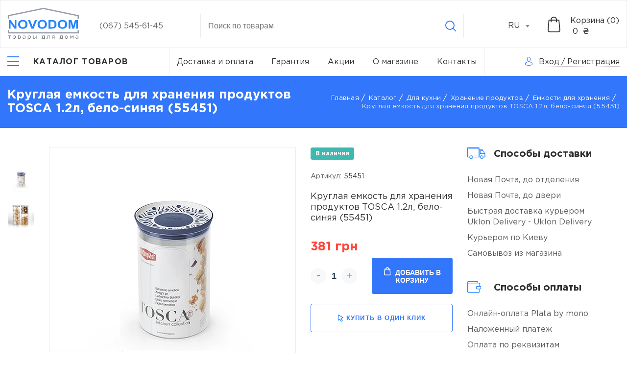

--- FILE ---
content_type: text/html; charset=UTF-8
request_url: https://novodom.ua/ru/kruglaya-emkost-dlya-xraneniya-produktov-tossa-12l-belo-sinyaya-55451-item
body_size: 24021
content:
<!doctype html>
<html lang="ru-UA"  prefix="og: http://ogp.me/ns#" >
<head>
    <meta charset="utf-8"/>
    <meta http-equiv="X-UA-Compatible" content="IE=edge"/>
    <meta name="viewport" content="width=device-width, initial-scale=1, shrink-to-fit=no"/>

    <title>Круглая емкость для хранения продуктов TOSСA 1.2л, бело-синяя (55451) купить по лучшей цене в Киеве – Novodom.</title>

    <link rel="apple-touch-icon" sizes="57x57" href="https://novodom.ua/assets/frontend/images/favicon/webp/apple-icon-57x57.webp">
    <link rel="apple-touch-icon" sizes="60x60" href="https://novodom.ua/assets/frontend/images/favicon/webp/apple-icon-60x60.webp">
    <link rel="apple-touch-icon" sizes="72x72" href="https://novodom.ua/assets/frontend/images/favicon/webp/apple-icon-72x72.webp">
    <link rel="apple-touch-icon" sizes="76x76" href="https://novodom.ua/assets/frontend/images/favicon/webp/apple-icon-76x76.webp">
    <link rel="apple-touch-icon" sizes="114x114" href="https://novodom.ua/assets/frontend/images/favicon/webp/apple-icon-114x114.webp">
    <link rel="apple-touch-icon" sizes="120x120" href="https://novodom.ua/assets/frontend/images/favicon/webp/apple-icon-120x120.webp">
    <link rel="apple-touch-icon" sizes="144x144" href="https://novodom.ua/assets/frontend/images/favicon/webp/apple-icon-144x144.webp">
    <link rel="apple-touch-icon" sizes="152x152" href="https://novodom.ua/assets/frontend/images/favicon/webp/apple-icon-152x152.webp">
    <link rel="apple-touch-icon" sizes="180x180" href="https://novodom.ua/assets/frontend/images/favicon/webp/apple-icon-180x180.webp">
    <link rel="icon" type="image/png" sizes="192x192" href="https://novodom.ua/assets/frontend/images/favicon/webp/android-icon-192x192.webp">
    <link rel="icon" type="image/png" sizes="32x32" href="https://novodom.ua/assets/frontend/images/favicon/webp/favicon-32x32.webp">
    <link rel="icon" type="image/png" sizes="96x96" href="https://novodom.ua/assets/frontend/images/favicon/webp/favicon-96x96.webp">
    <link rel="icon" type="image/png" sizes="16x16" href="https://novodom.ua/assets/frontend/images/favicon/webp/favicon-16x16.webp">
    <link rel="manifest" href="https://novodom.ua/assets/frontend/images/favicon/manifest.json">
    <meta name="msapplication-TileColor" content="#ffffff">
    <meta name="msapplication-TileImage" content="https://novodom.ua/assets/frontend/images/favicon/webp/ms-icon-144x144.webp">
    <meta name="theme-color" content="#ffffff">
    <meta name="keywords" content="Круглая емкость для хранения продуктов TOSСA 1.2л, бело-синяя (55451)" />
    <meta name="description" content="Купить Круглая емкость для хранения продуктов TOSСA 1.2л, бело-синяя (55451) с выгодой в интернет-магазине &quot;Novodom&quot; У нас вы найдете лучшие цены на товары для дома. Заказывайте с доставкой как в Киеве, так и по всей Украине 🚚.">

          <meta property="og:site_name" content="Интернет магазин Novodom" />
              <meta property="og:locale" content="ru_UA" />
        <meta property="og:type" content="website" />
          <meta property="og:title" content="Круглая емкость для хранения продуктов TOSСA 1.2л, бело-синяя (55451) купить по лучшей цене в Киеве – Novodom." />
              <meta property="og:description" content="Купить Круглая емкость для хранения продуктов TOSСA 1.2л, бело-синяя (55451) с выгодой в интернет-магазине &quot;Novodom&quot; У нас вы найдете лучшие цены на товары для дома. Заказывайте с доставкой как в Киеве, так и по всей Украине 🚚." />
              <meta property="og:url" content="https://novodom.ua/ru/kruglaya-emkost-dlya-xraneniya-produktov-tossa-12l-belo-sinyaya-55451-item" />
              <meta property="og:image" content="https://novodom.ua/storage/products/4090f4ec-3b11-4f6b-8857-5e06fbc462fc/0.jpeg" />
    
    
                  <link rel="alternate" href="https://novodom.ua/ru/kruglaya-emkost-dlya-xraneniya-produktov-tossa-12l-belo-sinyaya-55451-item" hreflang="ru-UA">
              <link rel="alternate" href="https://novodom.ua/kruglaya-emkost-dlya-xraneniya-produktov-tossa-12l-belo-sinyaya-55451-item" hreflang="uk-UA">
              <link rel="alternate" href="https://novodom.ua/kruglaya-emkost-dlya-xraneniya-produktov-tossa-12l-belo-sinyaya-55451-item" hreflang="x-default">
              <link rel="canonical" href="https://novodom.ua/ru/kruglaya-emkost-dlya-xraneniya-produktov-tossa-12l-belo-sinyaya-55451-item"/>
    <link href="/assets/frontend/css/libs.css?id=563d941f4c19e8cda0b7" rel="stylesheet" media="all">
    <link href="https://cdn.jsdelivr.net/npm/@fancyapps/fancybox@3.5.7/dist/jquery.fancybox.min.css" rel="stylesheet" media="print" onload="this.media='all'">
    <link href="https://novodom.ua/assets/frontend/css/fonts/GothamPro/stylesheet.css" rel="stylesheet">
    <link href="/assets/frontend/css/main.css?id=6ee52947b7028654f267" rel="stylesheet">
    <link href="/assets/frontend/css/loader.css?id=49668f70995288ec05d2" rel="stylesheet">
    <meta name="csrf-token" content="bUlyBhDXQ9pD0nJlN3NX1nKEy5iGl1cQbNi0Mil6">
        <script>function waitFor(e,n,p=null){const parent=p?(window.hasOwnProperty(p)?window[p]:window):window;parent.hasOwnProperty(e)&&(typeof parent[e]==='function'||typeof parent[e]==='object')?n():setTimeout(function(){waitFor(e,n,p)},50)}</script>
    <meta name="google-site-verification" content="Hm8DoRr03iPlgMyZcNTvGOihYkYqx8AV3dLjDEujhEI" />
<!-- Google Tag Manager --> 
<script>(function(w,d,s,l,i){w[l]=w[l]||[];w[l].push({'gtm.start': 
new Date().getTime(),event:'gtm.js'});var f=d.getElementsByTagName(s)[0], 
j=d.createElement(s),dl=l!='dataLayer'?'&l='+l:'';j.async=true;j.src= 
'https://www.googletagmanager.com/gtm.js?id='+i+dl;f.parentNode.insertBefore(j,f); 
})(window,document,'script','dataLayer','GTM-M84TLMNC');</script> 
<!-- End Google Tag Manager -->

<script>
  (function(i,s,o,g,r,a,m){i['GoogleAnalyticsObject']=r;i[r]=i[r]||function(){
  (i[r].q=i[r].q||[]).push(arguments)},i[r].l=1*new Date();a=s.createElement(o),
  m=s.getElementsByTagName(o)[0];a.async=1;a.src=g;m.parentNode.insertBefore(a,m)
  })(window,document,'script','//www.google-analytics.com/analytics.js','ga');
  ga('create', 'UA-139705099-1', 'auto');
  ga('send', 'pageview');
</script>
<meta name="facebook-domain-verification" content="thyt6w7c45qyzsl2q83ppshwxfwj89" />
<!-- Meta Pixel Code -->
<script>
!function(f,b,e,v,n,t,s)
{if(f.fbq)return;n=f.fbq=function(){n.callMethod?
n.callMethod.apply(n,arguments):n.queue.push(arguments)};
if(!f._fbq)f._fbq=n;n.push=n;n.loaded=!0;n.version='2.0';
n.queue=[];t=b.createElement(e);t.async=!0;
t.src=v;s=b.getElementsByTagName(e)[0];
s.parentNode.insertBefore(t,s)}(window, document,'script',
'https://connect.facebook.net/en_US/fbevents.js');
fbq('init', '824272279656776');
fbq('track', 'PageView');
</script>
<noscript><img height="1" width="1" style="display:none"
src="https://www.facebook.com/tr?id=824272279656776&ev=PageView&noscript=1"
/></noscript>
<!-- End Meta Pixel Code -->
</head>
<body>
<!-- Google Tag Manager (noscript) --> 
<noscript><iframe src="https://www.googletagmanager.com/ns.html?id=GTM-M84TLMNC" 
height="0" width="0" style="display:none;visibility:hidden"></iframe></noscript> 
<!-- End Google Tag Manager (noscript) -->
<div class="app">
    <header class="header">
    <div class="header-top">
        <div class="container-fluid">
            <div class="header-row">
                <div class="header-top__logo">
                                            <a href="https://novodom.ua/ru">
                            <picture>
                                <img width="145" height="66" src="https://novodom.ua/assets/frontend/images/Logo_RU.svg" alt="logo" title="logo" style="width: 145px;height: auto;">
                            </picture>
                        </a>
                                    </div>
                <div class="header-top__cont">
                    <ul>
                                                                            <li><a href="tel:(067) 545-61-45">(067) 545-61-45</a></li>
                                                                    </ul>
                </div>
                <form method="GET" action="https://novodom.ua/ru/search" accept-charset="UTF-8" class="header-top__search js_validate" autocomplete="off">
                    <div class="search-main input-container">
                        <input minlength="3" maxlength="100" placeholder="Поиск по товарам" class="search__input validate" required data-validate="text" data-error-wrong="Недопустимые символы" data-error-empty="Введите количество символов (3-100)" data-minsign="3" data-maxsign="100" name="search" type="text">
                        <div class="text-error">Поле не заполнено</div>
                        <div class="icon-close"></div>
                        <button class="btn icon-search icon btn-reset" type="submit" aria-label="Search"></button>
                    </div>
                    <div class="search-content"></div>
                </form>

                <div class="header-top__select">
                    <select id="select-header">
                                                    <option value="https://novodom.ua/ru/kruglaya-emkost-dlya-xraneniya-produktov-tossa-12l-belo-sinyaya-55451-item"
                                     selected
                                    >RU
                            </option>
                                                    <option value="https://novodom.ua/kruglaya-emkost-dlya-xraneniya-produktov-tossa-12l-belo-sinyaya-55451-item"
                                     data-href="https://novodom.ua/kruglaya-emkost-dlya-xraneniya-produktov-tossa-12l-belo-sinyaya-55451-item"
                                    >UA
                            </option>
                                            </select>
                </div>
                <div class="header-top__search-icon">
                    <i class="icon-search"></i>
                </div>
                <div class="header-top__bay">
                    <div class="header-top__bay-icon js__get_cart_list">
                        <i class="icon-basket"></i>
                        <span class="js__total_cart_count" style="display: none">0</span>
                    </div>
                    <div class="header-top__bay-icon js__get_cart_list sticky-cart">
                        <i class="icon-basket"></i>
                        <span class="js__total_cart_count" style="display: none">0</span>
                    </div>
                    <div class="header-top__bay-text  js__get_cart_list">
                        <span class="header-top__bay-text-title">Корзина (<span class="js__total_cart_count">0</span>)</span>
                        <span class="header-top__bay-text-price"> <span class="js__total_cart_price">0</span>  ₴</span>
                    </div>
                </div>
            </div>
        </div>
    </div>
    <div class="header-bottom">
        <div class="container-fluid">
            <nav class="header-bottom__nav">
                <div class="header-bottom__nav-left">
                    <div class="header-bottom__nav-left-burger">
                        <button class="menu-btn js__menu" aria-label="Catalog">
                            <i></i>
                            <span class="menu-btn-text goToCatalog">Каталог товаров</span>
                        </button>
                    </div>
                    <div class="header-bottom__nav-left-catalog" id="main-nav">
                        <ul class="level-1 header-bottom__nav-left-list">
                                                                                                <li class="parent-catalog">
                                         <a class="catalog-link" href="https://novodom.ua/ru/dlya-kuxni">                                             <span>Для кухни</span>
                                         </a>                                                                                     <button class="parent-catalog__btn icon-arrow-right"></button>
                                            <div class="wrapper">
                                                <ul class="level-2">
                                                                                                                                                                        <li class="parent-catalog">
                                                                 <a class="catalog-link" href="https://novodom.ua/ru/posuda-dlya-gotovki">                                                                     Посуда для готовки
                                                                 </a>                                                                                                                                     <button class="parent-catalog__btn icon-arrow-right"></button>
                                                                    <div class="wrapper">
                                                                        <ul class="level-3">
                                                                                                                                                                                                                                                <li>
                                                                                         <a class="catalog-link" href="https://novodom.ua/ru/soteiniki">                                                                                             Сотейники
                                                                                         </a>                                                                                     </li>
                                                                                                                                                                                                                                                                                                                                <li>
                                                                                         <a class="catalog-link" href="https://novodom.ua/ru/komplekty-posudy">                                                                                             Комплекты посуды
                                                                                         </a>                                                                                     </li>
                                                                                                                                                                                                                                                                                                                                <li>
                                                                                         <a class="catalog-link" href="https://novodom.ua/ru/cainiki">                                                                                             Чайники
                                                                                         </a>                                                                                     </li>
                                                                                                                                                                                                                                                                                                                                <li>
                                                                                         <a class="catalog-link" href="https://novodom.ua/ru/zavarniki">                                                                                             Заварники
                                                                                         </a>                                                                                     </li>
                                                                                                                                                                                                                                                                                                                                <li>
                                                                                         <a class="catalog-link" href="https://novodom.ua/ru/gusyatnici">                                                                                             Гусятници
                                                                                         </a>                                                                                     </li>
                                                                                                                                                                                                                                                                                                                                <li>
                                                                                         <a class="catalog-link" href="https://novodom.ua/ru/kovsi">                                                                                             Ковши
                                                                                         </a>                                                                                     </li>
                                                                                                                                                                                                                                                                                                                                                                                                                                                                                            <li>
                                                                                         <a class="catalog-link" href="https://novodom.ua/ru/kryski-dlya-misok">                                                                                             Крышки
                                                                                         </a>                                                                                     </li>
                                                                                                                                                                                                                                                                                                                                <li>
                                                                                         <a class="catalog-link" href="https://novodom.ua/ru/kofevarki">                                                                                             Кофеварки
                                                                                         </a>                                                                                     </li>
                                                                                                                                                                                                                                                                                                                                <li>
                                                                                         <a class="catalog-link" href="https://novodom.ua/ru/kastryuli">                                                                                             Кастрюли
                                                                                         </a>                                                                                     </li>
                                                                                                                                                                                                                                                                                                                                                                                                                                                                                            <li>
                                                                                         <a class="catalog-link" href="https://novodom.ua/ru/skovorody">                                                                                             Сковороды
                                                                                         </a>                                                                                     </li>
                                                                                                                                                                                                                                                                                                                                <li>
                                                                                         <a class="catalog-link" href="https://novodom.ua/ru/voki">                                                                                             Воки
                                                                                         </a>                                                                                     </li>
                                                                                                                                                                                                                                                                                                                                <li>
                                                                                         <a class="catalog-link" href="https://novodom.ua/ru/formy-dlya-vypecki">                                                                                             Формы для выпечки
                                                                                         </a>                                                                                     </li>
                                                                                                                                                                                                                                                                                                                                <li>
                                                                                         <a class="catalog-link" href="https://novodom.ua/ru/kryski">                                                                                             Крышки
                                                                                         </a>                                                                                     </li>
                                                                                                                                                                                                                                                                                                                                                                                                                                                                                            <li>
                                                                                         <a class="catalog-link" href="https://novodom.ua/ru/termosy">                                                                                             Термосы
                                                                                         </a>                                                                                     </li>
                                                                                                                                                                                                                                    </ul>
                                                                    </div>
                                                                                                                            </li>
                                                                                                                                                                                                                                <li class="parent-catalog">
                                                                 <a class="catalog-link" href="https://novodom.ua/ru/kuxonnye-prinadleznosti">                                                                     Кухонные принадлежности
                                                                 </a>                                                                                                                                     <button class="parent-catalog__btn icon-arrow-right"></button>
                                                                    <div class="wrapper">
                                                                        <ul class="level-3">
                                                                                                                                                                                                                                                <li>
                                                                                         <a class="catalog-link" href="https://novodom.ua/ru/polovniki">                                                                                             Половники
                                                                                         </a>                                                                                     </li>
                                                                                                                                                                                                                                                                                                                                <li>
                                                                                         <a class="catalog-link" href="https://novodom.ua/ru/noznicy">                                                                                             Ножницы
                                                                                         </a>                                                                                     </li>
                                                                                                                                                                                                                                                                                                                                <li>
                                                                                         <a class="catalog-link" href="https://novodom.ua/ru/konditerskie-spricy">                                                                                             Кондитерские шприцы
                                                                                         </a>                                                                                     </li>
                                                                                                                                                                                                                                                                                                                                <li>
                                                                                         <a class="catalog-link" href="https://novodom.ua/ru/lopatki">                                                                                             Лопатки
                                                                                         </a>                                                                                     </li>
                                                                                                                                                                                                                                                                                                                                <li>
                                                                                         <a class="catalog-link" href="https://novodom.ua/ru/otdeliteli-kostocek">                                                                                             Отделители косточек
                                                                                         </a>                                                                                     </li>
                                                                                                                                                                                                                                                                                                                                <li>
                                                                                         <a class="catalog-link" href="https://novodom.ua/ru/shhipcy">                                                                                             Щипцы
                                                                                         </a>                                                                                     </li>
                                                                                                                                                                                                                                                                                                                                <li>
                                                                                         <a class="catalog-link" href="https://novodom.ua/ru/durslagi">                                                                                             Дуршлаги
                                                                                         </a>                                                                                     </li>
                                                                                                                                                                                                                                                                                                                                <li>
                                                                                         <a class="catalog-link" href="https://novodom.ua/ru/cesnokorezka">                                                                                             Чеснокорезка
                                                                                         </a>                                                                                     </li>
                                                                                                                                                                                                                                                                                                                                <li>
                                                                                         <a class="catalog-link" href="https://novodom.ua/ru/klyuci-dlya-otkryvaniya">                                                                                             Ключи для открывания
                                                                                         </a>                                                                                     </li>
                                                                                                                                                                                                                                                                                                                                <li>
                                                                                         <a class="catalog-link" href="https://novodom.ua/ru/sumovki">                                                                                             Шумовки
                                                                                         </a>                                                                                     </li>
                                                                                                                                                                                                                                                                                                                                <li>
                                                                                         <a class="catalog-link" href="https://novodom.ua/ru/ovoshhecistki">                                                                                             Овощечистки
                                                                                         </a>                                                                                     </li>
                                                                                                                                                                                                                                                                                                                                <li>
                                                                                         <a class="catalog-link" href="https://novodom.ua/ru/molotki">                                                                                             Молотки
                                                                                         </a>                                                                                     </li>
                                                                                                                                                                                                                                                                                                                                <li>
                                                                                         <a class="catalog-link" href="https://novodom.ua/ru/prixvatki">                                                                                             Прихватки
                                                                                         </a>                                                                                     </li>
                                                                                                                                                                                                                                                                                                                                                                                                                                                                                            <li>
                                                                                         <a class="catalog-link" href="https://novodom.ua/ru/kronsteiny-kuxonnye">                                                                                             Кронштейны кухонные
                                                                                         </a>                                                                                     </li>
                                                                                                                                                                                                                                                                                                                                <li>
                                                                                         <a class="catalog-link" href="https://novodom.ua/ru/doski">                                                                                             Доски
                                                                                         </a>                                                                                     </li>
                                                                                                                                                                                                                                                                                                                                <li>
                                                                                         <a class="catalog-link" href="https://novodom.ua/ru/venciki">                                                                                             Венчики
                                                                                         </a>                                                                                     </li>
                                                                                                                                                                                                                                                                                                                                <li>
                                                                                         <a class="catalog-link" href="https://novodom.ua/ru/konditerskie-kistocki">                                                                                             Кондитерские кисточки
                                                                                         </a>                                                                                     </li>
                                                                                                                                                                                                                                                                                                                                <li>
                                                                                         <a class="catalog-link" href="https://novodom.ua/ru/dlya-mytya-posudy">                                                                                             Для мытья посуды
                                                                                         </a>                                                                                     </li>
                                                                                                                                                                                                                                                                                                                                <li>
                                                                                         <a class="catalog-link" href="https://novodom.ua/ru/fartuki">                                                                                             Фартуки
                                                                                         </a>                                                                                     </li>
                                                                                                                                                                                                                                                                                                                                <li>
                                                                                         <a class="catalog-link" href="https://novodom.ua/ru/pressy-dlya-citrusovyx">                                                                                             Прессы для цитрусовых
                                                                                         </a>                                                                                     </li>
                                                                                                                                                                                                                                                                                                                                <li>
                                                                                         <a class="catalog-link" href="https://novodom.ua/ru/skalki">                                                                                             Скалки
                                                                                         </a>                                                                                     </li>
                                                                                                                                                                                                                                                                                                                                <li>
                                                                                         <a class="catalog-link" href="https://novodom.ua/ru/cesnokodavki">                                                                                             Чеснокодавки
                                                                                         </a>                                                                                     </li>
                                                                                                                                                                                                                                                                                                                                <li>
                                                                                         <a class="catalog-link" href="https://novodom.ua/ru/melnicy-dlya-specii">                                                                                             Мельницы для специй
                                                                                         </a>                                                                                     </li>
                                                                                                                                                                                                                                                                                                                                <li>
                                                                                         <a class="catalog-link" href="https://novodom.ua/ru/mernye-emkosti">                                                                                             Мерные емкости
                                                                                         </a>                                                                                     </li>
                                                                                                                                                                                                                                                                                                                                <li>
                                                                                         <a class="catalog-link" href="https://novodom.ua/ru/sito">                                                                                             Сито
                                                                                         </a>                                                                                     </li>
                                                                                                                                                                                                                                                                                                                                <li>
                                                                                         <a class="catalog-link" href="https://novodom.ua/ru/vspenivatel-moloka">                                                                                             Вспениватель молока
                                                                                         </a>                                                                                     </li>
                                                                                                                                                                                                                                                                                                                                                                                                                                                                                            <li>
                                                                                         <a class="catalog-link" href="https://novodom.ua/ru/terki">                                                                                             Терки
                                                                                         </a>                                                                                     </li>
                                                                                                                                                                                                                                                                                                                                <li>
                                                                                         <a class="catalog-link" href="https://novodom.ua/ru/nozi">                                                                                             Ножи
                                                                                         </a>                                                                                     </li>
                                                                                                                                                                                                                                    </ul>
                                                                    </div>
                                                                                                                            </li>
                                                                                                                                                                                                                                <li class="parent-catalog">
                                                                 <a class="catalog-link" href="https://novodom.ua/ru/vesy-kuxonnye">                                                                     Весы кухонные
                                                                 </a>                                                                                                                             </li>
                                                                                                                                                                                                                                <li class="parent-catalog">
                                                                 <a class="catalog-link" href="https://novodom.ua/ru/xranenie-produktov">                                                                     Хранение продуктов
                                                                 </a>                                                                                                                                     <button class="parent-catalog__btn icon-arrow-right"></button>
                                                                    <div class="wrapper">
                                                                        <ul class="level-3">
                                                                                                                                                                                                                                                <li>
                                                                                         <a class="catalog-link" href="https://novodom.ua/ru/maslenki">                                                                                             Масленки
                                                                                         </a>                                                                                     </li>
                                                                                                                                                                                                                                                                                                                                <li>
                                                                                         <a class="catalog-link" href="https://novodom.ua/ru/emkosti-dlya-xraneniya">                                                                                             Емкости для хранения
                                                                                         </a>                                                                                     </li>
                                                                                                                                                                                                                                                                                                                                <li>
                                                                                         <a class="catalog-link" href="https://novodom.ua/ru/dlya-luka">                                                                                             Для лука
                                                                                         </a>                                                                                     </li>
                                                                                                                                                                                                                                                                                                                                <li>
                                                                                         <a class="catalog-link" href="https://novodom.ua/ru/dlya-zeleni">                                                                                             Для зелени
                                                                                         </a>                                                                                     </li>
                                                                                                                                                                                                                                                                                                                                <li>
                                                                                         <a class="catalog-link" href="https://novodom.ua/ru/tortovnicy">                                                                                             Тортовницы
                                                                                         </a>                                                                                     </li>
                                                                                                                                                                                                                                                                                                                                <li>
                                                                                         <a class="catalog-link" href="https://novodom.ua/ru/podstavki-dlya-butylok">                                                                                             Подставки для бутылок
                                                                                         </a>                                                                                     </li>
                                                                                                                                                                                                                                                                                                                                <li>
                                                                                         <a class="catalog-link" href="https://novodom.ua/ru/xlebnicy">                                                                                             Хлебницы
                                                                                         </a>                                                                                     </li>
                                                                                                                                                                                                                                                                                                                                <li>
                                                                                         <a class="catalog-link" href="https://novodom.ua/ru/saxarnica">                                                                                             Сахарница
                                                                                         </a>                                                                                     </li>
                                                                                                                                                                                                                                                                                                                                <li>
                                                                                         <a class="catalog-link" href="https://novodom.ua/ru/xlebnicy-1">                                                                                             Хлебницы
                                                                                         </a>                                                                                     </li>
                                                                                                                                                                                                                                    </ul>
                                                                    </div>
                                                                                                                            </li>
                                                                                                                                                                                                                                <li class="parent-catalog">
                                                                 <a class="catalog-link" href="https://novodom.ua/ru/servirovka-i-posuda">                                                                     Сервировка и посуда
                                                                 </a>                                                                                                                                     <button class="parent-catalog__btn icon-arrow-right"></button>
                                                                    <div class="wrapper">
                                                                        <ul class="level-3">
                                                                                                                                                                                                                                                <li>
                                                                                         <a class="catalog-link" href="https://novodom.ua/ru/vilki">                                                                                             Вилки
                                                                                         </a>                                                                                     </li>
                                                                                                                                                                                                                                                                                                                                <li>
                                                                                         <a class="catalog-link" href="https://novodom.ua/ru/kryski-1">                                                                                             Крышки
                                                                                         </a>                                                                                     </li>
                                                                                                                                                                                                                                                                                                                                <li>
                                                                                         <a class="catalog-link" href="https://novodom.ua/ru/derzateli-dlya-stakanov">                                                                                             Держатели для стаканов
                                                                                         </a>                                                                                     </li>
                                                                                                                                                                                                                                                                                                                                <li>
                                                                                         <a class="catalog-link" href="https://novodom.ua/ru/miski">                                                                                             Миски
                                                                                         </a>                                                                                     </li>
                                                                                                                                                                                                                                                                                                                                <li>
                                                                                         <a class="catalog-link" href="https://novodom.ua/ru/lozki">                                                                                             Ложки
                                                                                         </a>                                                                                     </li>
                                                                                                                                                                                                                                                                                                                                <li>
                                                                                         <a class="catalog-link" href="https://novodom.ua/ru/salfetki-pod-posudu">                                                                                             Салфетки под посуду
                                                                                         </a>                                                                                     </li>
                                                                                                                                                                                                                                                                                                                                <li>
                                                                                         <a class="catalog-link" href="https://novodom.ua/ru/salfetnicy">                                                                                             Салфетницы
                                                                                         </a>                                                                                     </li>
                                                                                                                                                                                                                                                                                                                                <li>
                                                                                         <a class="catalog-link" href="https://novodom.ua/ru/derzateli-bumaznyx-polotenec-1">                                                                                             Держaтели бумажных полотенец
                                                                                         </a>                                                                                     </li>
                                                                                                                                                                                                                                                                                                                                <li>
                                                                                         <a class="catalog-link" href="https://novodom.ua/ru/podstavki-dlya-stolovyx-priborov">                                                                                             Подставки для столовых приборов
                                                                                         </a>                                                                                     </li>
                                                                                                                                                                                                                                    </ul>
                                                                    </div>
                                                                                                                            </li>
                                                                                                                                                            </ul>
                                            </div>
                                                                            </li>
                                                                                                                                <li class="parent-catalog">
                                         <a class="catalog-link" href="https://novodom.ua/ru/dlya-vannoi">                                             <span>Для ванной</span>
                                         </a>                                                                                     <button class="parent-catalog__btn icon-arrow-right"></button>
                                            <div class="wrapper">
                                                <ul class="level-2">
                                                                                                                                                                        <li class="parent-catalog">
                                                                 <a class="catalog-link" href="https://novodom.ua/ru/aksessuary-dlya-vannoi-i-tualeta">                                                                     Аксессуары для ванной и туалета
                                                                 </a>                                                                                                                                     <button class="parent-catalog__btn icon-arrow-right"></button>
                                                                    <div class="wrapper">
                                                                        <ul class="level-3">
                                                                                                                                                                                                                                                <li>
                                                                                         <a class="catalog-link" href="https://novodom.ua/ru/zerkala-nastennye">                                                                                             Зеркала настенные
                                                                                         </a>                                                                                     </li>
                                                                                                                                                                                                                                                                                                                                <li>
                                                                                         <a class="catalog-link" href="https://novodom.ua/ru/polki">                                                                                             Полки
                                                                                         </a>                                                                                     </li>
                                                                                                                                                                                                                                                                                                                                <li>
                                                                                         <a class="catalog-link" href="https://novodom.ua/ru/derzateli-tualetnoi-bumagi">                                                                                             Держатели туалетной бумаги
                                                                                         </a>                                                                                     </li>
                                                                                                                                                                                                                                                                                                                                <li>
                                                                                         <a class="catalog-link" href="https://novodom.ua/ru/derzateli-dlya-polotenec-s-zerkalom">                                                                                             Держатели для полотенец с зеркалом
                                                                                         </a>                                                                                     </li>
                                                                                                                                                                                                                                                                                                                                <li>
                                                                                         <a class="catalog-link" href="https://novodom.ua/ru/emkosti-dlya-sponzei">                                                                                             Емкости для спонжей
                                                                                         </a>                                                                                     </li>
                                                                                                                                                                                                                                                                                                                                <li>
                                                                                         <a class="catalog-link" href="https://novodom.ua/ru/stakany-dlya-aksessuarov">                                                                                             Стаканы для аксессуаров
                                                                                         </a>                                                                                     </li>
                                                                                                                                                                                                                                                                                                                                <li>
                                                                                         <a class="catalog-link" href="https://novodom.ua/ru/derzateli-bumaznyx-polotenec">                                                                                             Держатели бумажных полотенец
                                                                                         </a>                                                                                     </li>
                                                                                                                                                                                                                                                                                                                                <li>
                                                                                         <a class="catalog-link" href="https://novodom.ua/ru/shhetki-dlya-unitaza">                                                                                             Щетки для унитаза
                                                                                         </a>                                                                                     </li>
                                                                                                                                                                                                                                                                                                                                <li>
                                                                                         <a class="catalog-link" href="https://novodom.ua/ru/derzateli-tualetnoi-bumagi-so-shhetkoi">                                                                                             Держатели туалетной бумаги со щеткой
                                                                                         </a>                                                                                     </li>
                                                                                                                                                                                                                                                                                                                                                                                                                                                                                            <li>
                                                                                         <a class="catalog-link" href="https://novodom.ua/ru/derzateli-dlya-fena">                                                                                             Держатели для фена
                                                                                         </a>                                                                                     </li>
                                                                                                                                                                                                                                                                                                                                <li>
                                                                                         <a class="catalog-link" href="https://novodom.ua/ru/boksy-dlya-aksessuarov">                                                                                             Боксы для аксессуаров
                                                                                         </a>                                                                                     </li>
                                                                                                                                                                                                                                                                                                                                <li>
                                                                                         <a class="catalog-link" href="https://novodom.ua/ru/dozatory-dlya-myla">                                                                                             Дозаторы для мыла
                                                                                         </a>                                                                                     </li>
                                                                                                                                                                                                                                                                                                                                                                                                                                                                                            <li>
                                                                                         <a class="catalog-link" href="https://novodom.ua/ru/boksy-dlya-salfetok">                                                                                             Боксы для салфеток
                                                                                         </a>                                                                                     </li>
                                                                                                                                                                                                                                                                                                                                <li>
                                                                                         <a class="catalog-link" href="https://novodom.ua/ru/skrebki">                                                                                             Скребки
                                                                                         </a>                                                                                     </li>
                                                                                                                                                                                                                                                                                                                                <li>
                                                                                         <a class="catalog-link" href="https://novodom.ua/ru/mylnicy">                                                                                             Мыльницы
                                                                                         </a>                                                                                     </li>
                                                                                                                                                                                                                                                                                                                                <li>
                                                                                         <a class="catalog-link" href="https://novodom.ua/ru/porucni-dlya-vannoi">                                                                                             Поручни для ванной
                                                                                         </a>                                                                                     </li>
                                                                                                                                                                                                                                                                                                                                <li>
                                                                                         <a class="catalog-link" href="https://novodom.ua/ru/kryucki">                                                                                             Крючки
                                                                                         </a>                                                                                     </li>
                                                                                                                                                                                                                                                                                                                                <li>
                                                                                         <a class="catalog-link" href="https://novodom.ua/ru/derzateli-dlya-polotenec">                                                                                             Держатели для полотенец
                                                                                         </a>                                                                                     </li>
                                                                                                                                                                                                                                                                                                                                <li>
                                                                                         <a class="catalog-link" href="https://novodom.ua/ru/zerkala-nastolnye">                                                                                             Зеркала настольные
                                                                                         </a>                                                                                     </li>
                                                                                                                                                                                                                                    </ul>
                                                                    </div>
                                                                                                                            </li>
                                                                                                                                                                                                                                                                                                                                            <li class="parent-catalog">
                                                                 <a class="catalog-link" href="https://novodom.ua/ru/polotenca">                                                                     Полотенца
                                                                 </a>                                                                                                                             </li>
                                                                                                                                                                                                                                <li class="parent-catalog">
                                                                 <a class="catalog-link" href="https://novodom.ua/ru/storki-dlya-vannoi">                                                                     Шторки для ванной
                                                                 </a>                                                                                                                                     <button class="parent-catalog__btn icon-arrow-right"></button>
                                                                    <div class="wrapper">
                                                                        <ul class="level-3">
                                                                                                                                                                                                                                                <li>
                                                                                         <a class="catalog-link" href="https://novodom.ua/ru/klipsa-dlya-storki">                                                                                             Клипса для шторки
                                                                                         </a>                                                                                     </li>
                                                                                                                                                                                                                                                                                                                                <li>
                                                                                         <a class="catalog-link" href="https://novodom.ua/ru/karnizy-dlya-storok">                                                                                             Карнизы для шторок
                                                                                         </a>                                                                                     </li>
                                                                                                                                                                                                                                                                                                                                <li>
                                                                                         <a class="catalog-link" href="https://novodom.ua/ru/kolca-dlya-storki">                                                                                             Кольца для шторки
                                                                                         </a>                                                                                     </li>
                                                                                                                                                                                                                                                                                                                                <li>
                                                                                         <a class="catalog-link" href="https://novodom.ua/ru/storki-s-karnizom">                                                                                             Шторки с карнизом
                                                                                         </a>                                                                                     </li>
                                                                                                                                                                                                                                                                                                                                <li>
                                                                                         <a class="catalog-link" href="https://novodom.ua/ru/storki">                                                                                             Шторки
                                                                                         </a>                                                                                     </li>
                                                                                                                                                                                                                                    </ul>
                                                                    </div>
                                                                                                                            </li>
                                                                                                                                                                                                                                <li class="parent-catalog">
                                                                 <a class="catalog-link" href="https://novodom.ua/ru/kovriki-dlya-vannoi">                                                                     Коврики для ванной
                                                                 </a>                                                                                                                                     <button class="parent-catalog__btn icon-arrow-right"></button>
                                                                    <div class="wrapper">
                                                                        <ul class="level-3">
                                                                                                                                                                                                                                                <li>
                                                                                         <a class="catalog-link" href="https://novodom.ua/ru/vkladys">                                                                                             Вкладыш
                                                                                         </a>                                                                                     </li>
                                                                                                                                                                                                                                                                                                                                <li>
                                                                                         <a class="catalog-link" href="https://novodom.ua/ru/kovriki">                                                                                             Коврики
                                                                                         </a>                                                                                     </li>
                                                                                                                                                                                                                                    </ul>
                                                                    </div>
                                                                                                                            </li>
                                                                                                                                                                                                                                <li class="parent-catalog">
                                                                 <a class="catalog-link" href="https://novodom.ua/ru/tazy">                                                                     Тазы
                                                                 </a>                                                                                                                             </li>
                                                                                                                                                                                                                                <li class="parent-catalog">
                                                                 <a class="catalog-link" href="https://novodom.ua/ru/korziny-dlya-belya">                                                                     Корзины для белья
                                                                 </a>                                                                                                                                     <button class="parent-catalog__btn icon-arrow-right"></button>
                                                                    <div class="wrapper">
                                                                        <ul class="level-3">
                                                                                                                                                                                                                                                <li>
                                                                                         <a class="catalog-link" href="https://novodom.ua/ru/korziny">                                                                                             Корзины
                                                                                         </a>                                                                                     </li>
                                                                                                                                                                                                                                    </ul>
                                                                    </div>
                                                                                                                            </li>
                                                                                                                                                                                                                                <li class="parent-catalog">
                                                                 <a class="catalog-link" href="https://novodom.ua/ru/elektro-susilki-i-feny">                                                                     Электро сушилки и фены
                                                                 </a>                                                                                                                                     <button class="parent-catalog__btn icon-arrow-right"></button>
                                                                    <div class="wrapper">
                                                                        <ul class="level-3">
                                                                                                                                                                                                                                                                                                                                                                                                            <li>
                                                                                         <a class="catalog-link" href="https://novodom.ua/ru/susilki-dlya-ruk">                                                                                             Сушилки для рук
                                                                                         </a>                                                                                     </li>
                                                                                                                                                                                                                                    </ul>
                                                                    </div>
                                                                                                                            </li>
                                                                                                                                                            </ul>
                                            </div>
                                                                            </li>
                                                                                                                                <li class="parent-catalog">
                                         <a class="catalog-link" href="https://novodom.ua/ru/dlya-doma">                                             <span>Для дома</span>
                                         </a>                                                                                     <button class="parent-catalog__btn icon-arrow-right"></button>
                                            <div class="wrapper">
                                                <ul class="level-2">
                                                                                                                                                                                                                                                                                    <li class="parent-catalog">
                                                                 <a class="catalog-link" href="https://novodom.ua/ru/susilki-dlya-belya">                                                                     Сушилки для белья
                                                                 </a>                                                                                                                                     <button class="parent-catalog__btn icon-arrow-right"></button>
                                                                    <div class="wrapper">
                                                                        <ul class="level-3">
                                                                                                                                                                                                                                                <li>
                                                                                         <a class="catalog-link" href="https://novodom.ua/ru/dyubeli-dlya-krepleniya">                                                                                             Дюбели для крепления
                                                                                         </a>                                                                                     </li>
                                                                                                                                                                                                                                                                                                                                <li>
                                                                                         <a class="catalog-link" href="https://novodom.ua/ru/susilki">                                                                                             Сушилки
                                                                                         </a>                                                                                     </li>
                                                                                                                                                                                                                                                                                                                                <li>
                                                                                         <a class="catalog-link" href="https://novodom.ua/ru/aksessuary-dlya-susilok">                                                                                             Аксессуары для сушилок
                                                                                         </a>                                                                                     </li>
                                                                                                                                                                                                                                    </ul>
                                                                    </div>
                                                                                                                            </li>
                                                                                                                                                                                                                                <li class="parent-catalog">
                                                                 <a class="catalog-link" href="https://novodom.ua/ru/tovary-dlya-glazki">                                                                     Товары для глажки
                                                                 </a>                                                                                                                                     <button class="parent-catalog__btn icon-arrow-right"></button>
                                                                    <div class="wrapper">
                                                                        <ul class="level-3">
                                                                                                                                                                                                                                                <li>
                                                                                         <a class="catalog-link" href="https://novodom.ua/ru/pokrytie-dlya-doski">                                                                                             Покрытие для доски
                                                                                         </a>                                                                                     </li>
                                                                                                                                                                                                                                                                                                                                <li>
                                                                                         <a class="catalog-link" href="https://novodom.ua/ru/gladilnye-aksessuary">                                                                                             Гладильные аксессуары
                                                                                         </a>                                                                                     </li>
                                                                                                                                                                                                                                                                                                                                <li>
                                                                                         <a class="catalog-link" href="https://novodom.ua/ru/gladilnye-doski">                                                                                             Гладильные доски
                                                                                         </a>                                                                                     </li>
                                                                                                                                                                                                                                    </ul>
                                                                    </div>
                                                                                                                            </li>
                                                                                                                                                                                                                                <li class="parent-catalog">
                                                                 <a class="catalog-link" href="https://novodom.ua/ru/pylesosy-portativnye">                                                                     Пылесосы портативные
                                                                 </a>                                                                                                                                     <button class="parent-catalog__btn icon-arrow-right"></button>
                                                                    <div class="wrapper">
                                                                        <ul class="level-3">
                                                                                                                                                                                                                                                <li>
                                                                                         <a class="catalog-link" href="https://novodom.ua/ru/pylesosy">                                                                                             Пылесосы
                                                                                         </a>                                                                                     </li>
                                                                                                                                                                                                                                                                                                                                <li>
                                                                                         <a class="catalog-link" href="https://novodom.ua/ru/filtry-i-aksessuary">                                                                                             Фильтры и аксессуары
                                                                                         </a>                                                                                     </li>
                                                                                                                                                                                                                                    </ul>
                                                                    </div>
                                                                                                                            </li>
                                                                                                                                                                                                                                <li class="parent-catalog">
                                                                 <a class="catalog-link" href="https://novodom.ua/ru/vozduxoocistiteli-i-uvlazniteli-vozduxa">                                                                     Воздухоочистители и увлажнители воздуха
                                                                 </a>                                                                                                                                     <button class="parent-catalog__btn icon-arrow-right"></button>
                                                                    <div class="wrapper">
                                                                        <ul class="level-3">
                                                                                                                                                                                                                                                                                                                                                                                                            <li>
                                                                                         <a class="catalog-link" href="https://novodom.ua/ru/filtry">                                                                                             Фильтры
                                                                                         </a>                                                                                     </li>
                                                                                                                                                                                                                                                                                                                                <li>
                                                                                         <a class="catalog-link" href="https://novodom.ua/ru/vozduxoocistiteli">                                                                                             Воздухоочистители
                                                                                         </a>                                                                                     </li>
                                                                                                                                                                                                                                    </ul>
                                                                    </div>
                                                                                                                            </li>
                                                                                                                                                                                                                                <li class="parent-catalog">
                                                                 <a class="catalog-link" href="https://novodom.ua/ru/aromatizatory-vozduxa">                                                                     Ароматизаторы воздуха
                                                                 </a>                                                                                                                                     <button class="parent-catalog__btn icon-arrow-right"></button>
                                                                    <div class="wrapper">
                                                                        <ul class="level-3">
                                                                                                                                                                                                                                                                                                                                                                                                            <li>
                                                                                         <a class="catalog-link" href="https://novodom.ua/ru/aromatizatory">                                                                                             Ароматизаторы
                                                                                         </a>                                                                                     </li>
                                                                                                                                                                                                                                    </ul>
                                                                    </div>
                                                                                                                            </li>
                                                                                                                                                                                                                                <li class="parent-catalog">
                                                                 <a class="catalog-link" href="https://novodom.ua/ru/vesy-napolnye">                                                                     Весы напольные
                                                                 </a>                                                                                                                             </li>
                                                                                                                                                                                                                                <li class="parent-catalog">
                                                                 <a class="catalog-link" href="https://novodom.ua/ru/fitnes-trekery">                                                                     Фитнес-трекеры
                                                                 </a>                                                                                                                             </li>
                                                                                                                                                                                                                                <li class="parent-catalog">
                                                                 <a class="catalog-link" href="https://novodom.ua/ru/konteinery-dlya-xraneniya-veshhei">                                                                     Контейнеры для хранения вещей
                                                                 </a>                                                                                                                             </li>
                                                                                                                                                                                                                                <li class="parent-catalog">
                                                                 <a class="catalog-link" href="https://novodom.ua/ru/musornye-vedra">                                                                     Мусорные ведра
                                                                 </a>                                                                                                                             </li>
                                                                                                                                                                                                                                <li class="parent-catalog">
                                                                 <a class="catalog-link" href="https://novodom.ua/ru/lestnicy">                                                                     Лестницы
                                                                 </a>                                                                                                                             </li>
                                                                                                                                                            </ul>
                                            </div>
                                                                            </li>
                                                                                                                                <li class="parent-catalog">
                                         <a class="catalog-link" href="https://novodom.ua/ru/tovary-dlya-uborki-1">                                             <span>Товары для уборки</span>
                                         </a>                                                                                     <button class="parent-catalog__btn icon-arrow-right"></button>
                                            <div class="wrapper">
                                                <ul class="level-2">
                                                                                                                                                                        <li class="parent-catalog">
                                                                 <a class="catalog-link" href="https://novodom.ua/ru/gubki-i-mopy">                                                                     Губки и Мопы
                                                                 </a>                                                                                                                             </li>
                                                                                                                                                                                                                                <li class="parent-catalog">
                                                                 <a class="catalog-link" href="https://novodom.ua/ru/svabry">                                                                     Швабры
                                                                 </a>                                                                                                                             </li>
                                                                                                                                                                                                                                                                                                                                            <li class="parent-catalog">
                                                                 <a class="catalog-link" href="https://novodom.ua/ru/moyushhaya-zidkost">                                                                     Моющая жидкость
                                                                 </a>                                                                                                                             </li>
                                                                                                                                                                                                                                <li class="parent-catalog">
                                                                 <a class="catalog-link" href="https://novodom.ua/ru/teleskopiceskie-rucki">                                                                     Телескопические ручки
                                                                 </a>                                                                                                                             </li>
                                                                                                                                                                                                                                <li class="parent-catalog">
                                                                 <a class="catalog-link" href="https://novodom.ua/ru/nasadki">                                                                     Насадки
                                                                 </a>                                                                                                                             </li>
                                                                                                                                                                                                                                <li class="parent-catalog">
                                                                 <a class="catalog-link" href="https://novodom.ua/ru/shhetki">                                                                     Щетки
                                                                 </a>                                                                                                                             </li>
                                                                                                                                                                                                                                <li class="parent-catalog">
                                                                 <a class="catalog-link" href="https://novodom.ua/ru/komplekty-dlya-uborki">                                                                     Комплекты для уборки
                                                                 </a>                                                                                                                             </li>
                                                                                                                                                                                                                                <li class="parent-catalog">
                                                                 <a class="catalog-link" href="https://novodom.ua/ru/vedra-dlya-svabry">                                                                     Ведра для швабры
                                                                 </a>                                                                                                                             </li>
                                                                                                                                                            </ul>
                                            </div>
                                                                            </li>
                                                                                                                                <li class="parent-catalog">
                                         <a class="catalog-link" href="https://novodom.ua/ru/dlya-sada">                                             <span>Для сада</span>
                                         </a>                                                                                     <button class="parent-catalog__btn icon-arrow-right"></button>
                                            <div class="wrapper">
                                                <ul class="level-2">
                                                                                                                                                                        <li class="parent-catalog">
                                                                 <a class="catalog-link" href="https://novodom.ua/ru/vazony">                                                                     Вaзоны
                                                                 </a>                                                                                                                                     <button class="parent-catalog__btn icon-arrow-right"></button>
                                                                    <div class="wrapper">
                                                                        <ul class="level-3">
                                                                                                                                                                                                                                                <li>
                                                                                         <a class="catalog-link" href="https://novodom.ua/ru/poddony-i-podstavki">                                                                                             Поддоны и подставки
                                                                                         </a>                                                                                     </li>
                                                                                                                                                                                                                                                                                                                                <li>
                                                                                         <a class="catalog-link" href="https://novodom.ua/ru/vazony-1">                                                                                             Вазоны
                                                                                         </a>                                                                                     </li>
                                                                                                                                                                                                                                    </ul>
                                                                    </div>
                                                                                                                            </li>
                                                                                                                                                                                                                                <li class="parent-catalog">
                                                                 <a class="catalog-link" href="https://novodom.ua/ru/musornye-baki">                                                                     Мусорные баки
                                                                 </a>                                                                                                                             </li>
                                                                                                                                                                                                                                <li class="parent-catalog">
                                                                 <a class="catalog-link" href="https://novodom.ua/ru/stremyanki-hailo">                                                                     Стремянки HAILO
                                                                 </a>                                                                                                                                     <button class="parent-catalog__btn icon-arrow-right"></button>
                                                                    <div class="wrapper">
                                                                        <ul class="level-3">
                                                                                                                                                                                                                                                <li>
                                                                                         <a class="catalog-link" href="https://novodom.ua/ru/nasadki-dlya-nozek">                                                                                             Насадки для ножек
                                                                                         </a>                                                                                     </li>
                                                                                                                                                                                                                                                                                                                                <li>
                                                                                         <a class="catalog-link" href="https://novodom.ua/ru/lestnicy-1">                                                                                             Лестницы
                                                                                         </a>                                                                                     </li>
                                                                                                                                                                                                                                    </ul>
                                                                    </div>
                                                                                                                            </li>
                                                                                                                                                                                                                                <li class="parent-catalog">
                                                                 <a class="catalog-link" href="https://novodom.ua/ru/sadovyi-inventar">                                                                     Садовый инвентарь
                                                                 </a>                                                                                                                                     <button class="parent-catalog__btn icon-arrow-right"></button>
                                                                    <div class="wrapper">
                                                                        <ul class="level-3">
                                                                                                                                                                                                                                                <li>
                                                                                         <a class="catalog-link" href="https://novodom.ua/ru/telezki-korziny">                                                                                             Тележки-корзины
                                                                                         </a>                                                                                     </li>
                                                                                                                                                                                                                                                                                                                                <li>
                                                                                         <a class="catalog-link" href="https://novodom.ua/ru/leiki">                                                                                             Лейки
                                                                                         </a>                                                                                     </li>
                                                                                                                                                                                                                                    </ul>
                                                                    </div>
                                                                                                                            </li>
                                                                                                                                                            </ul>
                                            </div>
                                                                            </li>
                                                            
                                                                                        <li class="parent-catalog">
                                                                            <a href="/authorization#registration" class="catalog-link catalog-hot">
                                            <span class="catalog-hot__title"> - 3 %</span>
                                            <span class="catalog-hot__decr">Скидка на все товары при регистрации</span>
                                        </a>
                                                                    </li>
                                                                                </ul>
                    </div>
                    <div class="menu-btn-overlay"></div>
                </div>
                <div class="header-bottom__nav-center">
                    <ul>
                                                                                                                                                                <li><a class="header-bottom__nav-center-link" href="https://novodom.ua/ru/delivery-and-payment">Доставка и оплата</a></li>
                                                                                                                                                                                                            <li><a class="header-bottom__nav-center-link" href="https://novodom.ua/ru/warranty">Гарантия</a></li>
                                                                                                                                                                                                            <li><a class="header-bottom__nav-center-link" href="https://novodom.ua/ru/promotions">Акции</a></li>
                                                                                                                                                                                                            <li><a class="header-bottom__nav-center-link" href="https://novodom.ua/ru/about">О магазине</a></li>
                                                                                                                                                                                                            <li><a class="header-bottom__nav-center-link" href="https://novodom.ua/ru/contacts">Контакты</a></li>
                                                                                                                                            </ul>
                </div>
                <div class="header-bottom__nav-right">
                    <div class="header-bottom__nav-right-icon">
                        <i class="icon-man"></i>
                    </div>
                    <div class="header-bottom__nav-right-list">
                        <ul>
                                                                                                <li><a class="header-bottom__nav-right-list-link" href="https://novodom.ua/ru/authorization#login">Вход</a></li>
                                    <li><a class="header-bottom__nav-right-list-link" href="https://novodom.ua/ru/authorization#registration">Регистрация</a></li>
                                                                                    </ul>
                    </div>
                </div>
            </nav>
        </div>
    </div>
    <div class="header-mobile" id="main-nav-mob">
        <div class="header-bottom__nav-left-catalog--mob open"></div>
        <div class="header-bottom__nav-right-main">
            <div class="header-bottom__nav-right">
                <div class="header-bottom__nav-right-icon">
                    <i class="icon-man"></i>
                </div>
                <div class="header-bottom__nav-right-list">
                    <ul>
                                                                                    <li><a href="https://novodom.ua/ru/authorization#login">Вход</a></li>
                                <li><a href="https://novodom.ua/ru/authorization#registration">Регистрация</a></li>
                                                                        </ul>
                </div>
            </div>
            <div class="header-mobile__basket ">
                <i class="icon-basket"></i>
                <span class="header-mobile__basket-text js__get_cart_list">Корзина</span>
                <span class="header-mobile__basket-number js__total_cart_count">0</span>
            </div>
            <div class="header-mobile-wrap">
                <ul class="header-mobile-lang">
                                                                                                                            <li><a class="header-mobile-lang-active" href="https://novodom.ua/ru/kruglaya-emkost-dlya-xraneniya-produktov-tossa-12l-belo-sinyaya-55451-item">RU</a></li>
                        <li><span class="header-mobile-lang-pal"></span></li>
                                                                          
                                                  <li><a class="header-mobile-lang-def" href="https://novodom.ua/kruglaya-emkost-dlya-xraneniya-produktov-tossa-12l-belo-sinyaya-55451-item">UA</a></li>
                        <li><span class="header-mobile-lang-pal"></span></li>
                                    </ul>
                <ul class="header-mobile-menu">
                                                                                                                                            <li><a href="https://novodom.ua/ru/delivery-and-payment">Доставка и оплата</a></li>
                                                                                                                                                                                    <li><a href="https://novodom.ua/ru/warranty">Гарантия</a></li>
                                                                                                                                                                                    <li><a href="https://novodom.ua/ru/promotions">Акции</a></li>
                                                                                                                                                                                    <li><a href="https://novodom.ua/ru/about">О магазине</a></li>
                                                                                                                                                                                    <li><a href="https://novodom.ua/ru/contacts">Контакты</a></li>
                                                                                                                        </ul>
                <span class="header-mobile-time">Рабочее время <span>Пн-Пт 10:00-17:00</span></span>
                <ul class="header-mobile-phone-list">
                    <li><a href="tel:"></a></li>
                    <li><a href="tel:(067) 545-61-45">(067) 545-61-45</a></li>
                    <li><a href="tel:"></a></li>
                </ul>
                <a href="mailto:info@novodom.ua" class="header-mobile-mail">Email: info@novodom.ua</a>
            </div>
        </div>
    </div>
</header>
                    <script type="application/ld+json">{"@context":"https://schema.org","@type":"Product","name":"Круглая емкость для хранения продуктов TOSСA 1.2л, бело-синяя (55451)","url":"https://novodom.ua/ru/kruglaya-emkost-dlya-xraneniya-produktov-tossa-12l-belo-sinyaya-55451-item","description":"<div>Контейнер харчовий круглий TOSСA - ідеальне рішення для зберігання круп, насіння, каш, макаронних виробів, печива, це економія місця за рахунок модульної системи зберігання. Контейнери для серії TOSСA від Stefanplast забезпечують найбільш ефективне використання простору на вашій кухні. Контейнер зберігає свіжість продуктів, має силіконовий ущільнювач і щільно закривається. Легко миється - можна мити в посудомийній машині. Контейнер розроблений і вироблений в Італії, безпечний для здоров'я людини, виготовлений з високоміцного і кристально прозорого пластика.</div><div><br></div>","image":"https://novodom.ua/storage/products/4090f4ec-3b11-4f6b-8857-5e06fbc462fc/0.jpeg","sku":"55451","brand":"STEFANPLAST","productID":"4090f4ec-3b11-4f6b-8857-5e06fbc462fc","category":"Емкости для хранения","aggregateRating":{"@type":"AggregateRating","reviewCount":0},"offers":{"@type":"Offer","itemCondition":"https://schema.org/NewCondition","availability":"https://schema.org/InStock","url":"https://novodom.ua/ru/kruglaya-emkost-dlya-xraneniya-produktov-tossa-12l-belo-sinyaya-55451-item","price":"381.000000","priceCurrency":"UAH"},"reviews":[]}</script>
                <script type="application/ld+json">{"@context":"https://schema.org","@type":"ImageObject","name":"Бренд STEFANPLAST","contentUrl":"https://novodom.ua/storage/filter_image/02896bb4-cc33-47d9-a366-585d197de428/stefanplast-logo.jpg","datePublished":"2024-07-14T22:59:13+03:00","width":1052,"height":491,"description":"Бренд STEFANPLAST","author":"Novodom.ua"}</script>
                          <script type="application/ld+json">{"@context":"https://schema.org","@type":"ImageObject","name":"Круглая емкость для хранения продуктов TOSСA 1.2л, бело-синяя (55451)-0","contentUrl":"https://novodom.ua/storage/products/4090f4ec-3b11-4f6b-8857-5e06fbc462fc/0.jpeg","datePublished":"2026-01-18T01:00:06+02:00","height":500,"width":500,"description":"Круглая емкость для хранения продуктов TOSСA 1.2л, бело-синяя (55451)-0","author":"Novodom.ua"}</script>
                  <script type="application/ld+json">{"@context":"https://schema.org","@type":"ImageObject","name":"Круглая емкость для хранения продуктов TOSСA 1.2л, бело-синяя (55451)-1","contentUrl":"https://novodom.ua/storage/products/4090f4ec-3b11-4f6b-8857-5e06fbc462fc/1.jpeg","datePublished":"2026-01-18T01:00:06+02:00","height":500,"width":500,"description":"Круглая емкость для хранения продуктов TOSСA 1.2л, бело-синяя (55451)-1","author":"Novodom.ua"}</script>
            
    <main data-im="https://novodom.ua/storage/filter_image/02896bb4-cc33-47d9-a366-585d197de428/stefanplast-logo.jpg">
        <div class="accent-block mb-40 md-mb-60">
            <div class="container-fluid">
                <div class="row middle-md">
                    <div class="col-xs-12 col-md-6">
                     <h1 class="accent-block-title">
                         Круглая емкость для хранения продуктов TOSСA 1.2л, бело-синяя (55451)
                       </h1>
                    </div>
                    <div class="col-xs-12 col-md-6">
                        <nav>
        <ol class="breadcrumb">
                                                <li class="breadcrumb-item"><a href="https://novodom.ua">Главная</a></li>
                                                                                        <li class="breadcrumb-item "><a href="https://novodom.ua/ru/catalog"> Каталог</a></li>
                                                                                                            <li class="breadcrumb-item "><a href="https://novodom.ua/ru/dlya-kuxni"> Для кухни</a></li>
                                                                                                            <li class="breadcrumb-item "><a href="https://novodom.ua/ru/xranenie-produktov"> Хранение продуктов</a></li>
                                                                                                            <li class="breadcrumb-item "><a href="https://novodom.ua/ru/emkosti-dlya-xraneniya"> Емкости для хранения</a></li>
                                                                                                            <li class="breadcrumb-item active"><span > Круглая емкость для хранения продуктов TOSСA 1.2л, бело-синяя (55451)</span></li>
                                                        </ol>
    </nav>
         <script type="application/ld+json">{"@context":"https://schema.org","@type":"BreadcrumbList","itemListElement":[{"@type":"ListItem","position":0,"item":{"@type":"ItemList","@id":"https://novodom.ua","name":"Главная"}},{"@type":"ListItem","position":1,"item":{"@type":"ItemList","@id":"https://novodom.ua/ru/catalog","name":"Каталог"}},{"@type":"ListItem","position":2,"item":{"@type":"ItemList","@id":"https://novodom.ua/ru/dlya-kuxni","name":"Для кухни"}},{"@type":"ListItem","position":3,"item":{"@type":"ItemList","@id":"https://novodom.ua/ru/xranenie-produktov","name":"Хранение продуктов"}},{"@type":"ListItem","position":4,"item":{"@type":"ItemList","@id":"https://novodom.ua/ru/emkosti-dlya-xraneniya","name":"Емкости для хранения"}},{"@type":"ListItem","position":5,"item":{"@type":"ItemList","@id":"https://novodom.ua/ru/kruglaya-emkost-dlya-xraneniya-produktov-tossa-12l-belo-sinyaya-55451-item","name":"Круглая емкость для хранения продуктов TOSСA 1.2л, бело-синяя (55451)"}}]}</script>
   
                    </div>
                </div>

            </div>

        </div>
        <section class="md-mb-70 mb-0 sliderWr product__row ">
            <div class="container-fluid">
                <div class="row">
                    <div class="col-xs-12  col-md-2--slider col-md-2 slList col-lg-1">
                        <div class="nav-container">
                            <div class="slider-nav">
                                                                                                            <div class="slider-main-img">
                                            <picture><source type="image/webp" srcset="https://novodom.ua/storage/resize/pd/products/4090f4ec-3b11-4f6b-8857-5e06fbc462fc/0.jpeg.webp"><img src="https://novodom.ua/storage/resize/pd/products/4090f4ec-3b11-4f6b-8857-5e06fbc462fc/0.jpeg" width="500" height="500" alt="Круглая емкость для хранения продуктов TOSСA 1.2л, бело-синяя (55451)-0" title="Круглая емкость для хранения продуктов TOSСA 1.2л, бело-синяя (55451)-0" loading="lazy"></picture>                                        </div>
                                                                            <div class="slider-main-img">
                                            <picture><source type="image/webp" srcset="https://novodom.ua/storage/resize/pd/products/4090f4ec-3b11-4f6b-8857-5e06fbc462fc/1.jpeg.webp"><img src="https://novodom.ua/storage/resize/pd/products/4090f4ec-3b11-4f6b-8857-5e06fbc462fc/1.jpeg" width="500" height="500" alt="Круглая емкость для хранения продуктов TOSСA 1.2л, бело-синяя (55451)-1" title="Круглая емкость для хранения продуктов TOSСA 1.2л, бело-синяя (55451)-1" loading="lazy"></picture>                                        </div>
                                                                                                </div>
                        </div>
                    </div>
                    <div class="col-xs-12 col-sm-5  col-lg-5  mb-40 md-sm-0 md-pl-0">
                        <div class="main-container">
                            <div class="slider slider-main">
                                                                                                            <div class="slider-main-img" style="height: 500px;width: 500px;">
                                            <a href="https://novodom.ua/storage/resize/pd/products/4090f4ec-3b11-4f6b-8857-5e06fbc462fc/0.jpeg" class="fancybox" data-fancybox="gallery">
                                                                                                    <a href="https://novodom.ua/storage/resize/pd/products/4090f4ec-3b11-4f6b-8857-5e06fbc462fc/0.jpeg" class="fancybox" data-fancybox="gallery">
                                                    <picture><source type="image/webp" srcset="https://novodom.ua/storage/resize/pd/products/4090f4ec-3b11-4f6b-8857-5e06fbc462fc/0.jpeg.webp"><img src="https://novodom.ua/storage/resize/pd/products/4090f4ec-3b11-4f6b-8857-5e06fbc462fc/0.jpeg" width="500" height="500" alt="Круглая емкость для хранения продуктов TOSСA 1.2л, бело-синяя (55451)-0" title="Круглая емкость для хранения продуктов TOSСA 1.2л, бело-синяя (55451)-0" loading="eager"></picture>                                                    </a>
                                                                                        </div>
                                                                            <div class="slider-main-img" style="height: 500px;width: 500px;">
                                            <a href="https://novodom.ua/storage/resize/pd/products/4090f4ec-3b11-4f6b-8857-5e06fbc462fc/1.jpeg" class="fancybox" data-fancybox="gallery">
                                                                                                    <a href="https://novodom.ua/storage/resize/pd/products/4090f4ec-3b11-4f6b-8857-5e06fbc462fc/1.jpeg" class="fancybox" data-fancybox="gallery">
                                                    <picture><source type="image/webp" srcset="https://novodom.ua/storage/resize/pd/products/4090f4ec-3b11-4f6b-8857-5e06fbc462fc/1.jpeg.webp"><img src="https://novodom.ua/storage/resize/pd/products/4090f4ec-3b11-4f6b-8857-5e06fbc462fc/1.jpeg" width="500" height="500" alt="Круглая емкость для хранения продуктов TOSСA 1.2л, бело-синяя (55451)-1" title="Круглая емкость для хранения продуктов TOSСA 1.2л, бело-синяя (55451)-1" loading="lazy"></picture>                                                    </a>
                                                                                        </div>
                                                                                                </div>
                                                            <div class="main-container__brand">
                                    <picture><source type="image/webp" srcset="https://novodom.ua/storage/resize/pb/filter_image/02896bb4-cc33-47d9-a366-585d197de428/stefanplast-logo.jpg.webp"><img src="https://novodom.ua/storage/resize/pb/filter_image/02896bb4-cc33-47d9-a366-585d197de428/stefanplast-logo.jpg" width="150" height="70" alt="STEFANPLAST" title="STEFANPLAST" loading="lazy"></picture>                                </div>
                                                    </div>
                    </div>
                    <div class="col-xs-12 col-sm-5  col-lg-3 mb-40 mb-md-0">
                        <div class="">
                            <div class="mb-20 d-flex">
                                
                                <span class="card__status" style="background-color: #3fb8af;">В наличии</span>
                            </div>
                            <p class="lot mb-20"><span class="text-muted mr-5">Артикул:</span>55451</p>
                            <p class="medium mb-30 ">Круглая емкость для хранения продуктов TOSСA 1.2л, бело-синяя (55451)</p>

                                                                                                
    
    
    
    
    
    
    
    
    
    
    
    
                                                            

                            <p class="hot-prise mb-5">381 грн</p>
                            
                                                            <div class="prise-wrap">
                                    <div class="quantity-cart js_quantity mr-30">
                                        <span class="js_static_minus btn-count btn-count--minus btn-count--disable">-</span>
                                        <input type="text" value="1" readonly="" class="js-changeAmount count single-amount js_amount_modal" aria-label="quantity"
                                               data-id="4090f4ec-3b11-4f6b-8857-5e06fbc462fc"
                                               data-max="15"
                                               data-total="15">
                                        <span class="js_static_plus btn-count btn-count--plus">+</span>
                                    </div>
                                    <button class="product-btn js__card" data-id="4090f4ec-3b11-4f6b-8857-5e06fbc462fc" ><i class="icon-basket"></i>Добавить в корзину</button>
                                </div>
                                <button class="btn-one-click mt-20"><i class="icon-cursor mr-5"></i>купить в один клик</button>
                                                    </div>
                    </div>
                    <div class="col-xs-12  col-sm-10 col-md-7   col-lg-3 mb-40 mb-md-0">
                        <div class="product-block__right">
                                                                                        <div class="mb-45">
                                    <div class="d-flex product-block__right-title">
                                        <i class="icon-car"></i>
                                        <p class="over-medium mb-30">Способы доставки</p>
                                    </div>
                                                                                                                        <p class="text-muted">Новая Почта, до отделения </p>
                                                                                                                                                                <p class="text-muted">Новая Почта, до двери </p>
                                                                                                                                                                <p class="text-muted">Быстрая доставка курьером Uklon Delivery - Uklon Delivery</p>
                                                                                                                                                                <p class="text-muted">Курьером по Киеву </p>
                                                                                                                                                                <p class="text-muted">Самовывоз из магазина </p>
                                                                                                            </div>
                                                                                                                    <div>
                                    <div class="d-flex product-block__right-title">
                                        <i class="icon-bay"></i>
                                        <p class="over-medium mb-30">Способы оплаты</p>
                                    </div>
                                                                            <p class="text-muted">Онлайн-оплата Plata by mono</p>
                                                                            <p class="text-muted">Наложенный платеж</p>
                                                                            <p class="text-muted">Оплата по реквизитам</p>
                                                                            <p class="text-muted">Онлайн оплата LiqPay</p>
                                                                            <p class="text-muted">Счет-фактура</p>
                                                                    </div>
                            
                        </div>
                    </div>
                </div>
            </div>
        </section>
        <section class="">
            <div class="container-fluid">
                <div class="tabs-wrapper">
                    <div class="tabs">
                                                  <span class="tab  active ">Описание</span>   
                           <span class="tab ">Характеристики</span>                                               </div>
                </div>
            </div>
                        <div class="tab_content">
                                    <div class="tab_item editing md-pb-90 pb-40 active-content">
                        <div class="tab_item__text">
                            <div>Контейнер харчовий круглий TOSСA - ідеальне рішення для зберігання круп, насіння, каш, макаронних виробів, печива, це економія місця за рахунок модульної системи зберігання. Контейнери для серії TOSСA від Stefanplast забезпечують найбільш ефективне використання простору на вашій кухні. Контейнер зберігає свіжість продуктів, має силіконовий ущільнювач і щільно закривається. Легко миється - можна мити в посудомийній машині. Контейнер розроблений і вироблений в Італії, безпечний для здоров'я людини, виготовлений з високоміцного і кристально прозорого пластика.</div><div><br></div>
                        </div>
                    </div>
                                                                        <div class="tab_item editing md-pb-90 pb-40 ">
                        <div class="tab_item__text ">
                            <table>
                                <tbody>
                                                                    <tr>
                                        <td data-column="Бренд">Бренд</td>
                                        <td data-column="STEFANPLAST">STEFANPLAST</td>
                                    </tr>
                                                                    <tr>
                                        <td data-column="Высота">Высота</td>
                                        <td data-column="18 см">18 см</td>
                                    </tr>
                                                                    <tr>
                                        <td data-column="Диаметр">Диаметр</td>
                                        <td data-column="12 см">12 см</td>
                                    </tr>
                                                                    <tr>
                                        <td data-column="Категория">Категория</td>
                                        <td data-column="Емкости для хранения">Емкости для хранения</td>
                                    </tr>
                                                                    <tr>
                                        <td data-column="Материал">Материал</td>
                                        <td data-column="Пластик">Пластик</td>
                                    </tr>
                                                                    <tr>
                                        <td data-column="Обьем">Обьем</td>
                                        <td data-column="1,2 л">1,2 л</td>
                                    </tr>
                                                                    <tr>
                                        <td data-column="Серия">Серия</td>
                                        <td data-column="TOSСA">TOSСA</td>
                                    </tr>
                                                                    <tr>
                                        <td data-column="Страна бренда">Страна бренда</td>
                                        <td data-column="Італія">Італія</td>
                                    </tr>
                                                                    <tr>
                                        <td data-column="Цвет">Цвет</td>
                                        <td data-column="Синий , Белый">Синий , Белый</td>
                                    </tr>
                                                                                                </tbody>
                            </table>

                        </div>
                    </div>
                                                                    </div>
        </section>
                            <section class="md-pb-80 pb-25 mb-60 md-mb-0 pt-40 md-pt-90">
                <div class="container-fluid">
                    <span class="title_h1 d-block">Похожие товары</span>
                    <div class="card-list js__news-slider js_height-block slider-list">
                                                    <div class="card">
        <div class="card__statuses">
                        <span class="card__status" style="background-color: #3fb8af;">В наличии</span>
        </div>

                            <a href="https://novodom.ua/ru/emkost-dlya-xraneniya-produktov-stefanplast-ciao-fresco-2400-ml-01240-item">
                    <span class="card__img">
                <picture><source type="image/webp" srcset="https://novodom.ua/storage/resize/pl/products/7945db1f-7e29-4d02-9621-05b3cd981e5b/0.jpeg.webp"><img src="https://novodom.ua/storage/resize/pl/products/7945db1f-7e29-4d02-9621-05b3cd981e5b/0.jpeg" width="184" height="184" alt="Емкость для хранения продуктов Stefanplast CIAO FRESCO 2400 мл (01240)" title="Емкость для хранения продуктов Stefanplast CIAO FRESCO 2400 мл (01240)" loading="eager"></picture>            </span>
            <div class="card__text">
                <span class="card__text-title height">Емкость для хранения продуктов Stefanplast CIAO FRESCO 2400 мл (01240)</span>
                <div class="card__text-prise">
                    <span class="card__text-prise-new">127 грн</span>
                                    </div>
            </div>
                    </a>
                            
            <button class="prise-btn js__card" data-id="7945db1f-7e29-4d02-9621-05b3cd981e5b" data-ecommerce="[base64]">Добавить в корзину</button>
            </div>
                                                    <div class="card">
        <div class="card__statuses">
                        <span class="card__status" style="background-color: #3fb8af;">В наличии</span>
        </div>

                            <a href="https://novodom.ua/ru/kruglaya-emkost-dlya-xraneniya-produktov-tossa-22l-belo-seraya-55500-item">
                    <span class="card__img">
                <picture><source type="image/webp" srcset="https://novodom.ua/storage/resize/pl/products/43485238-f060-4e5a-9422-e9a5e81a1432/0.jpeg.webp"><img src="https://novodom.ua/storage/resize/pl/products/43485238-f060-4e5a-9422-e9a5e81a1432/0.jpeg" width="184" height="184" alt="Круглая емкость для хранения продуктов TOSСA 2,2л, бело-серая (55500)" title="Круглая емкость для хранения продуктов TOSСA 2,2л, бело-серая (55500)" loading="eager"></picture>            </span>
            <div class="card__text">
                <span class="card__text-title height">Круглая емкость для хранения продуктов TOSСA 2,2л, бело-серая (55500)</span>
                <div class="card__text-prise">
                    <span class="card__text-prise-new">483 грн</span>
                                    </div>
            </div>
                    </a>
                            
            <button class="prise-btn js__card" data-id="43485238-f060-4e5a-9422-e9a5e81a1432" data-ecommerce="[base64]">Добавить в корзину</button>
            </div>
                                                    <div class="card">
        <div class="card__statuses">
                        <span class="card__status" style="background-color: #3fb8af;">В наличии</span>
        </div>

                            <a href="https://novodom.ua/ru/pryamougolnaya-emkost-dlya-xraneniya-produktov-tossa-22l-belo-seraya-55650-item">
                    <span class="card__img">
                <picture><source type="image/webp" srcset="https://novodom.ua/storage/resize/pl/products/86115279-9326-4f9f-b717-9dfb3a6b7fec/0.jpeg.webp"><img src="https://novodom.ua/storage/resize/pl/products/86115279-9326-4f9f-b717-9dfb3a6b7fec/0.jpeg" width="184" height="184" alt="Прямоугольная емкость для хранения продуктов TOSСA 2,2л, бело-серая (55650)" title="Прямоугольная емкость для хранения продуктов TOSСA 2,2л, бело-серая (55650)" loading="eager"></picture>            </span>
            <div class="card__text">
                <span class="card__text-title height">Прямоугольная емкость для хранения продуктов TOSСA 2,2л, бело-серая (55650)</span>
                <div class="card__text-prise">
                    <span class="card__text-prise-new">483 грн</span>
                                    </div>
            </div>
                    </a>
                            
            <button class="prise-btn js__card" data-id="86115279-9326-4f9f-b717-9dfb3a6b7fec" data-ecommerce="[base64]">Добавить в корзину</button>
            </div>
                                                    <div class="card">
        <div class="card__statuses">
                        <span class="card__status" style="background-color: #3fb8af;">В наличии</span>
        </div>

                            <a href="https://novodom.ua/ru/pryamougolnaya-emkost-dlya-xraneniya-produktov-tossa-22l-belo-sinyaya-55651-item">
                    <span class="card__img">
                <picture><source type="image/webp" srcset="https://novodom.ua/storage/resize/pl/products/8b466073-f1f8-435f-95cc-aaf279c1d320/0.jpeg.webp"><img src="https://novodom.ua/storage/resize/pl/products/8b466073-f1f8-435f-95cc-aaf279c1d320/0.jpeg" width="184" height="184" alt="Прямоугольная емкость для хранения продуктов TOSСA 2,2л, бело-синяя (55651)" title="Прямоугольная емкость для хранения продуктов TOSСA 2,2л, бело-синяя (55651)" loading="eager"></picture>            </span>
            <div class="card__text">
                <span class="card__text-title height">Прямоугольная емкость для хранения продуктов TOSСA 2,2л, бело-синяя (55651)</span>
                <div class="card__text-prise">
                    <span class="card__text-prise-new">483 грн</span>
                                    </div>
            </div>
                    </a>
                            
            <button class="prise-btn js__card" data-id="8b466073-f1f8-435f-95cc-aaf279c1d320" data-ecommerce="[base64]">Добавить в корзину</button>
            </div>
                                                    <div class="card">
        <div class="card__statuses">
                        <span class="card__status" style="background-color: ;">Нет в наличии</span>
        </div>

                            <a href="https://novodom.ua/ru/pryamougolnaya-emkost-dlya-xraneniya-produktov-tossa-07l-belo-seraya-55554-item">
                    <span class="card__img">
                <picture><source type="image/webp" srcset="https://novodom.ua/storage/resize/pl/products/56aa0eee-69e8-494c-abd6-1bf8e9718e1e/0.jpeg.webp"><img src="https://novodom.ua/storage/resize/pl/products/56aa0eee-69e8-494c-abd6-1bf8e9718e1e/0.jpeg" width="184" height="184" alt="Прямоугольная емкость для хранения продуктов TOSСA 0,7л бело-серая (55554)" title="Прямоугольная емкость для хранения продуктов TOSСA 0,7л бело-серая (55554)" loading="eager"></picture>            </span>
            <div class="card__text">
                <span class="card__text-title height">Прямоугольная емкость для хранения продуктов TOSСA 0,7л бело-серая (55554)</span>
                <div class="card__text-prise">
                    <span class="card__text-prise-new">333 грн</span>
                                    </div>
            </div>
                    </a>
                    </div>
                                                    <div class="card">
        <div class="card__statuses">
                        <span class="card__status" style="background-color: ;">Нет в наличии</span>
        </div>

                            <a href="https://novodom.ua/ru/emkost-dlya-xraneniya-produktov-stefanplast-ciao-fresco-36l-01361-item">
                    <span class="card__img">
                <picture><source type="image/webp" srcset="https://novodom.ua/storage/resize/pl/products/56d62524-a785-4117-96f6-b874052b3ef6/0.jpeg.webp"><img src="https://novodom.ua/storage/resize/pl/products/56d62524-a785-4117-96f6-b874052b3ef6/0.jpeg" width="184" height="184" alt="Емкость для хранения продуктов Stefanplast CIAO FRESCO 3,6л (01361)" title="Емкость для хранения продуктов Stefanplast CIAO FRESCO 3,6л (01361)" loading="eager"></picture>            </span>
            <div class="card__text">
                <span class="card__text-title height">Емкость для хранения продуктов Stefanplast CIAO FRESCO 3,6л (01361)</span>
                <div class="card__text-prise">
                    <span class="card__text-prise-new">342 грн</span>
                                    </div>
            </div>
                    </a>
                    </div>
                                                    <div class="card">
        <div class="card__statuses">
                        <span class="card__status" style="background-color: ;">Нет в наличии</span>
        </div>

                            <a href="https://novodom.ua/ru/pryamougolnaya-emkost-dlya-xraneniya-produktov-tossa-22l-belo-seraya-55654-item">
                    <span class="card__img">
                <picture><source type="image/webp" srcset="https://novodom.ua/storage/resize/pl/products/a5b1d018-952e-44d9-bdde-d89c93e404d8/0.jpeg.webp"><img src="https://novodom.ua/storage/resize/pl/products/a5b1d018-952e-44d9-bdde-d89c93e404d8/0.jpeg" width="184" height="184" alt="Прямоугольная емкость для хранения продуктов TOSСA 2,2л бело-серая (55654)" title="Прямоугольная емкость для хранения продуктов TOSСA 2,2л бело-серая (55654)" loading="eager"></picture>            </span>
            <div class="card__text">
                <span class="card__text-title height">Прямоугольная емкость для хранения продуктов TOSСA 2,2л бело-серая (55654)</span>
                <div class="card__text-prise">
                    <span class="card__text-prise-new">483 грн</span>
                                    </div>
            </div>
                    </a>
                    </div>
                                                    <div class="card">
        <div class="card__statuses">
                        <span class="card__status" style="background-color: #3fb8af;">В наличии</span>
        </div>

                            <a href="https://novodom.ua/ru/kruglaya-emkost-dlya-xraneniya-produktov-tossa-07l-belo-seraya-55400-item">
                    <span class="card__img">
                <picture><source type="image/webp" srcset="https://novodom.ua/storage/resize/pl/products/c35dea10-32d2-42d6-bcf7-f795ac648c7a/0.jpeg.webp"><img src="https://novodom.ua/storage/resize/pl/products/c35dea10-32d2-42d6-bcf7-f795ac648c7a/0.jpeg" width="184" height="184" alt="Круглая емкость для хранения продуктов TOSСA 0.7л, бело-серая (55400)" title="Круглая емкость для хранения продуктов TOSСA 0.7л, бело-серая (55400)" loading="eager"></picture>            </span>
            <div class="card__text">
                <span class="card__text-title height">Круглая емкость для хранения продуктов TOSСA 0.7л, бело-серая (55400)</span>
                <div class="card__text-prise">
                    <span class="card__text-prise-new">333 грн</span>
                                    </div>
            </div>
                    </a>
                            
            <button class="prise-btn js__card" data-id="c35dea10-32d2-42d6-bcf7-f795ac648c7a" data-ecommerce="[base64]">Добавить в корзину</button>
            </div>
                                                    <div class="card">
        <div class="card__statuses">
                        <span class="card__status" style="background-color: #3fb8af;">В наличии</span>
        </div>

                            <a href="https://novodom.ua/ru/emkost-dlya-sypucix-produktov-leifheit-fresh-easy-12l-31210-item">
                    <span class="card__img">
                <picture><source type="image/webp" srcset="https://novodom.ua/storage/resize/pl/products/d6173cf3-ed05-49b7-9b58-dedbbd13a838/0.jpeg.webp"><img src="https://novodom.ua/storage/resize/pl/products/d6173cf3-ed05-49b7-9b58-dedbbd13a838/0.jpeg" width="184" height="184" alt="Емкость для сыпучих продуктов Leifheit Fresh & Easy 1,2л (31210)" title="Емкость для сыпучих продуктов Leifheit Fresh & Easy 1,2л (31210)" loading="eager"></picture>            </span>
            <div class="card__text">
                <span class="card__text-title height">Емкость для сыпучих продуктов Leifheit Fresh &amp; Easy 1,2л (31210)</span>
                <div class="card__text-prise">
                    <span class="card__text-prise-new">652 грн</span>
                                    </div>
            </div>
                    </a>
                            
            <button class="prise-btn js__card" data-id="d6173cf3-ed05-49b7-9b58-dedbbd13a838" data-ecommerce="[base64]">Добавить в корзину</button>
            </div>
                                                    <div class="card">
        <div class="card__statuses">
                        <span class="card__status" style="background-color: #3fb8af;">В наличии</span>
        </div>

                            <a href="https://novodom.ua/ru/kruglaya-emkost-dlya-xraneniya-produktov-tossa-12l-belo-seraya-55450-item">
                    <span class="card__img">
                <picture><source type="image/webp" srcset="https://novodom.ua/storage/resize/pl/products/d2e79ab6-78a2-4ac2-903f-f1d933e41aef/0.jpeg.webp"><img src="https://novodom.ua/storage/resize/pl/products/d2e79ab6-78a2-4ac2-903f-f1d933e41aef/0.jpeg" width="184" height="184" alt="Круглая емкость для хранения продуктов TOSСA 1.2л, бело-серая (55450)" title="Круглая емкость для хранения продуктов TOSСA 1.2л, бело-серая (55450)" loading="eager"></picture>            </span>
            <div class="card__text">
                <span class="card__text-title height">Круглая емкость для хранения продуктов TOSСA 1.2л, бело-серая (55450)</span>
                <div class="card__text-prise">
                    <span class="card__text-prise-new">381 грн</span>
                                    </div>
            </div>
                    </a>
                            
            <button class="prise-btn js__card" data-id="d2e79ab6-78a2-4ac2-903f-f1d933e41aef" data-ecommerce="[base64]">Добавить в корзину</button>
            </div>
                                                    <div class="card">
        <div class="card__statuses">
                        <span class="card__status" style="background-color: ;">Нет в наличии</span>
        </div>

                            <a href="https://novodom.ua/ru/pryamougolnaya-emkost-dlya-xraneniya-produktov-daily-22l-belaya-57502-item">
                    <span class="card__img">
                <picture><source type="image/webp" srcset="https://novodom.ua/storage/resize/pl/products/3b8f0e91-820d-4729-8c32-8638895a90e1/0.jpeg.webp"><img src="https://novodom.ua/storage/resize/pl/products/3b8f0e91-820d-4729-8c32-8638895a90e1/0.jpeg" width="184" height="184" alt="Прямоугольная емкость для хранения продуктов Daily 2,2л белая (57502)" title="Прямоугольная емкость для хранения продуктов Daily 2,2л белая (57502)" loading="eager"></picture>            </span>
            <div class="card__text">
                <span class="card__text-title height">Прямоугольная емкость для хранения продуктов Daily 2,2л белая (57502)</span>
                <div class="card__text-prise">
                    <span class="card__text-prise-new">389 грн</span>
                                    </div>
            </div>
                    </a>
                    </div>
                                                    <div class="card">
        <div class="card__statuses">
                        <span class="card__status" style="background-color: ;">Нет в наличии</span>
        </div>

                            <a href="https://novodom.ua/ru/emkost-dlya-xraneniya-produktov-stefanplast-ciao-fresco-06l-01061-item">
                    <span class="card__img">
                <picture><source type="image/webp" srcset="https://novodom.ua/storage/resize/pl/products/38d9d908-a356-4399-9589-ff2824290cc2/0.jpeg.webp"><img src="https://novodom.ua/storage/resize/pl/products/38d9d908-a356-4399-9589-ff2824290cc2/0.jpeg" width="184" height="184" alt="Емкость для хранения продуктов Stefanplast CIAO FRESCO 0,6л (01061)" title="Емкость для хранения продуктов Stefanplast CIAO FRESCO 0,6л (01061)" loading="eager"></picture>            </span>
            <div class="card__text">
                <span class="card__text-title height">Емкость для хранения продуктов Stefanplast CIAO FRESCO 0,6л (01061)</span>
                <div class="card__text-prise">
                    <span class="card__text-prise-new">151 грн</span>
                                    </div>
            </div>
                    </a>
                    </div>
                                                    <div class="card">
        <div class="card__statuses">
                        <span class="card__status" style="background-color: #3fb8af;">В наличии</span>
        </div>

                            <a href="https://novodom.ua/ru/nabor-iz-3-x-kruglyx-germemkostei-tosca-belo-seryi-07l12l22l-55681-item">
                    <span class="card__img">
                <picture><source type="image/webp" srcset="https://novodom.ua/storage/resize/pl/products/89f68e5d-f2dc-4d11-ae0e-1cb93e7d7289/0.jpeg.webp"><img src="https://novodom.ua/storage/resize/pl/products/89f68e5d-f2dc-4d11-ae0e-1cb93e7d7289/0.jpeg" width="184" height="184" alt="Набор из 3-х круглых герм.емкостей TOSCA бело-серый (0,7л+1,2л+2,2л) (55681)" title="Набор из 3-х круглых герм.емкостей TOSCA бело-серый (0,7л+1,2л+2,2л) (55681)" loading="eager"></picture>            </span>
            <div class="card__text">
                <span class="card__text-title height">Набор из 3-х круглых герм.емкостей TOSCA бело-серый (0,7л+1,2л+2,2л) (55681)</span>
                <div class="card__text-prise">
                    <span class="card__text-prise-new">1 207 грн</span>
                                    </div>
            </div>
                    </a>
                            
            <button class="prise-btn js__card" data-id="89f68e5d-f2dc-4d11-ae0e-1cb93e7d7289" data-ecommerce="[base64]">Добавить в корзину</button>
            </div>
                                                    <div class="card">
        <div class="card__statuses">
                        <span class="card__status" style="background-color: #3fb8af;">В наличии</span>
        </div>

                            <a href="https://novodom.ua/ru/pryamougolnaya-emkost-dlya-xraneniya-produktov-daily-07l-zelenaya-57401-item">
                    <span class="card__img">
                <picture><source type="image/webp" srcset="https://novodom.ua/storage/resize/pl/products/6a19df9b-4381-4cab-81f4-b1e26162414a/0.jpeg.webp"><img src="https://novodom.ua/storage/resize/pl/products/6a19df9b-4381-4cab-81f4-b1e26162414a/0.jpeg" width="184" height="184" alt="Прямоугольная емкость для хранения продуктов Daily 0,7л зеленая (57401)" title="Прямоугольная емкость для хранения продуктов Daily 0,7л зеленая (57401)" loading="eager"></picture>            </span>
            <div class="card__text">
                <span class="card__text-title height">Прямоугольная емкость для хранения продуктов Daily 0,7л зеленая (57401)</span>
                <div class="card__text-prise">
                    <span class="card__text-prise-new">269 грн</span>
                                    </div>
            </div>
                    </a>
                            
            <button class="prise-btn js__card" data-id="6a19df9b-4381-4cab-81f4-b1e26162414a" data-ecommerce="[base64]">Добавить в корзину</button>
            </div>
                                                    <div class="card">
        <div class="card__statuses">
                        <span class="card__status" style="background-color: #3fb8af;">В наличии</span>
        </div>

                            <a href="https://novodom.ua/ru/pryamougolnaya-emkost-dlya-xraneniya-produktov-tossa-07l-belo-sinyaya-55551-item">
                    <span class="card__img">
                <picture><source type="image/webp" srcset="https://novodom.ua/storage/resize/pl/products/d254bf7c-a338-4831-956c-ac55dbde671d/0.jpeg.webp"><img src="https://novodom.ua/storage/resize/pl/products/d254bf7c-a338-4831-956c-ac55dbde671d/0.jpeg" width="184" height="184" alt="Прямоугольная емкость для хранения продуктов TOSСA 0.7л, бело-синяя (55551)" title="Прямоугольная емкость для хранения продуктов TOSСA 0.7л, бело-синяя (55551)" loading="eager"></picture>            </span>
            <div class="card__text">
                <span class="card__text-title height">Прямоугольная емкость для хранения продуктов TOSСA 0.7л, бело-синяя (55551)</span>
                <div class="card__text-prise">
                    <span class="card__text-prise-new">333 грн</span>
                                    </div>
            </div>
                    </a>
                            
            <button class="prise-btn js__card" data-id="d254bf7c-a338-4831-956c-ac55dbde671d" data-ecommerce="[base64]">Добавить в корзину</button>
            </div>
                                                    <div class="card">
        <div class="card__statuses">
                        <span class="card__status" style="background-color: ;">Нет в наличии</span>
        </div>

                            <a href="https://novodom.ua/ru/kruglaya-emkost-dlya-xraneniya-produktov-tossa-12l-belo-seraya-55454-item">
                    <span class="card__img">
                <picture><source type="image/webp" srcset="https://novodom.ua/storage/resize/pl/products/961acfe7-2d41-4298-b5c9-9c88eec4ba41/0.jpeg.webp"><img src="https://novodom.ua/storage/resize/pl/products/961acfe7-2d41-4298-b5c9-9c88eec4ba41/0.jpeg" width="184" height="184" alt="Круглая емкость для хранения продуктов TOSСA 1,2л бело-серая (55454)" title="Круглая емкость для хранения продуктов TOSСA 1,2л бело-серая (55454)" loading="eager"></picture>            </span>
            <div class="card__text">
                <span class="card__text-title height">Круглая емкость для хранения продуктов TOSСA 1,2л бело-серая (55454)</span>
                <div class="card__text-prise">
                    <span class="card__text-prise-new">381 грн</span>
                                    </div>
            </div>
                    </a>
                    </div>
                                                    <div class="card">
        <div class="card__statuses">
                        <span class="card__status" style="background-color: #3fb8af;">В наличии</span>
        </div>

                            <a href="https://novodom.ua/ru/emkost-dlya-sypucix-produktov-leifheit-fresh-easy-04l-31207-item">
                    <span class="card__img">
                <picture><source type="image/webp" srcset="https://novodom.ua/storage/resize/pl/products/727ce9d4-f7a5-466c-94ec-b5b9e037c198/0.jpeg.webp"><img src="https://novodom.ua/storage/resize/pl/products/727ce9d4-f7a5-466c-94ec-b5b9e037c198/0.jpeg" width="184" height="184" alt="Емкость для сыпучих продуктов Leifheit Fresh & Easy 0,4л (31207)" title="Емкость для сыпучих продуктов Leifheit Fresh & Easy 0,4л (31207)" loading="eager"></picture>            </span>
            <div class="card__text">
                <span class="card__text-title height">Емкость для сыпучих продуктов Leifheit Fresh &amp; Easy 0,4л (31207)</span>
                <div class="card__text-prise">
                    <span class="card__text-prise-new">500 грн</span>
                                    </div>
            </div>
                    </a>
                            
            <button class="prise-btn js__card" data-id="727ce9d4-f7a5-466c-94ec-b5b9e037c198" data-ecommerce="[base64]">Добавить в корзину</button>
            </div>
                                                    <div class="card">
        <div class="card__statuses">
                        <span class="card__status" style="background-color: #3fb8af;">В наличии</span>
        </div>

                            <a href="https://novodom.ua/ru/emkost-dlya-sypucix-produktov-leifheit-fresh-easy-1l-31209-item">
                    <span class="card__img">
                <picture><source type="image/webp" srcset="https://novodom.ua/storage/resize/pl/products/298450cd-ba47-4258-93ae-14350d814062/0.jpeg.webp"><img src="https://novodom.ua/storage/resize/pl/products/298450cd-ba47-4258-93ae-14350d814062/0.jpeg" width="184" height="184" alt="Емкость для сыпучих продуктов Leifheit Fresh & Easy 1л (31209)" title="Емкость для сыпучих продуктов Leifheit Fresh & Easy 1л (31209)" loading="eager"></picture>            </span>
            <div class="card__text">
                <span class="card__text-title height">Емкость для сыпучих продуктов Leifheit Fresh &amp; Easy 1л (31209)</span>
                <div class="card__text-prise">
                    <span class="card__text-prise-new">662 грн</span>
                                    </div>
            </div>
                    </a>
                            
            <button class="prise-btn js__card" data-id="298450cd-ba47-4258-93ae-14350d814062" data-ecommerce="[base64]">Добавить в корзину</button>
            </div>
                                                    <div class="card">
        <div class="card__statuses">
                        <span class="card__status" style="background-color: #3fb8af;">В наличии</span>
        </div>

                            <a href="https://novodom.ua/ru/pryamougolnaya-emkost-dlya-xraneniya-produktov-daily-12l-belaya-57452-item">
                    <span class="card__img">
                <picture><source type="image/webp" srcset="https://novodom.ua/storage/resize/pl/products/2bcf574e-de99-4208-8331-f42b8e28d0d7/0.jpeg.webp"><img src="https://novodom.ua/storage/resize/pl/products/2bcf574e-de99-4208-8331-f42b8e28d0d7/0.jpeg" width="184" height="184" alt="Прямоугольная емкость для хранения продуктов Daily 1,2л белая (57452)" title="Прямоугольная емкость для хранения продуктов Daily 1,2л белая (57452)" loading="eager"></picture>            </span>
            <div class="card__text">
                <span class="card__text-title height">Прямоугольная емкость для хранения продуктов Daily 1,2л белая (57452)</span>
                <div class="card__text-prise">
                    <span class="card__text-prise-new">325 грн</span>
                                    </div>
            </div>
                    </a>
                            
            <button class="prise-btn js__card" data-id="2bcf574e-de99-4208-8331-f42b8e28d0d7" data-ecommerce="[base64]">Добавить в корзину</button>
            </div>
                                                    <div class="card">
        <div class="card__statuses">
                        <span class="card__status" style="background-color: #3fb8af;">В наличии</span>
        </div>

                            <a href="https://novodom.ua/ru/pryamougolnaya-emkost-dlya-xraneniya-produktov-daily-12l-zelenaya-57451-item">
                    <span class="card__img">
                <picture><source type="image/webp" srcset="https://novodom.ua/storage/resize/pl/products/3b687169-63e9-47ee-b39f-50e1ef4c48d5/0.jpeg.webp"><img src="https://novodom.ua/storage/resize/pl/products/3b687169-63e9-47ee-b39f-50e1ef4c48d5/0.jpeg" width="184" height="184" alt="Прямоугольная емкость для хранения продуктов Daily 1,2л зеленая (57451)" title="Прямоугольная емкость для хранения продуктов Daily 1,2л зеленая (57451)" loading="eager"></picture>            </span>
            <div class="card__text">
                <span class="card__text-title height">Прямоугольная емкость для хранения продуктов Daily 1,2л зеленая (57451)</span>
                <div class="card__text-prise">
                    <span class="card__text-prise-new">325 грн</span>
                                    </div>
            </div>
                    </a>
                            
            <button class="prise-btn js__card" data-id="3b687169-63e9-47ee-b39f-50e1ef4c48d5" data-ecommerce="[base64]">Добавить в корзину</button>
            </div>
                                            </div>
                </div>
                                                            <script type="application/ld+json">{"@context":"https://schema.org","@type":"ImageObject","name":"Емкость для хранения продуктов Stefanplast CIAO FRESCO 2400 мл (01240)-0","contentUrl":"https://novodom.ua/storage/products/7945db1f-7e29-4d02-9621-05b3cd981e5b/0.jpeg","datePublished":"2026-01-18T01:00:10+02:00","height":700,"width":700,"description":"Емкость для хранения продуктов Stefanplast CIAO FRESCO 2400 мл (01240)-0","author":"Novodom.ua"}</script>
                                            <script type="application/ld+json">{"@context":"https://schema.org","@type":"ImageObject","name":"Круглая емкость для хранения продуктов TOSСA 2,2л, бело-серая (55500)-1","contentUrl":"https://novodom.ua/storage/products/43485238-f060-4e5a-9422-e9a5e81a1432/0.jpeg","datePublished":"2026-01-18T01:00:06+02:00","height":500,"width":500,"description":"Круглая емкость для хранения продуктов TOSСA 2,2л, бело-серая (55500)-1","author":"Novodom.ua"}</script>
                                            <script type="application/ld+json">{"@context":"https://schema.org","@type":"ImageObject","name":"Прямоугольная емкость для хранения продуктов TOSСA 2,2л, бело-серая (55650)-2","contentUrl":"https://novodom.ua/storage/products/86115279-9326-4f9f-b717-9dfb3a6b7fec/0.jpeg","datePublished":"2026-01-18T01:00:11+02:00","height":500,"width":500,"description":"Прямоугольная емкость для хранения продуктов TOSСA 2,2л, бело-серая (55650)-2","author":"Novodom.ua"}</script>
                                            <script type="application/ld+json">{"@context":"https://schema.org","@type":"ImageObject","name":"Прямоугольная емкость для хранения продуктов TOSСA 2,2л, бело-синяя (55651)-3","contentUrl":"https://novodom.ua/storage/products/8b466073-f1f8-435f-95cc-aaf279c1d320/0.jpeg","datePublished":"2026-01-18T01:00:12+02:00","height":500,"width":500,"description":"Прямоугольная емкость для хранения продуктов TOSСA 2,2л, бело-синяя (55651)-3","author":"Novodom.ua"}</script>
                                            <script type="application/ld+json">{"@context":"https://schema.org","@type":"ImageObject","name":"Прямоугольная емкость для хранения продуктов TOSСA 0,7л бело-серая (55554)-4","contentUrl":"https://novodom.ua/storage/products/56aa0eee-69e8-494c-abd6-1bf8e9718e1e/0.jpeg","datePublished":"2026-01-18T01:00:07+02:00","height":500,"width":500,"description":"Прямоугольная емкость для хранения продуктов TOSСA 0,7л бело-серая (55554)-4","author":"Novodom.ua"}</script>
                                            <script type="application/ld+json">{"@context":"https://schema.org","@type":"ImageObject","name":"Емкость для хранения продуктов Stefanplast CIAO FRESCO 3,6л (01361)-5","contentUrl":"https://novodom.ua/storage/products/56d62524-a785-4117-96f6-b874052b3ef6/0.jpeg","datePublished":"2026-01-18T01:00:08+02:00","height":500,"width":500,"description":"Емкость для хранения продуктов Stefanplast CIAO FRESCO 3,6л (01361)-5","author":"Novodom.ua"}</script>
                                            <script type="application/ld+json">{"@context":"https://schema.org","@type":"ImageObject","name":"Прямоугольная емкость для хранения продуктов TOSСA 2,2л бело-серая (55654)-6","contentUrl":"https://novodom.ua/storage/products/a5b1d018-952e-44d9-bdde-d89c93e404d8/0.jpeg","datePublished":"2026-01-18T01:00:14+02:00","height":500,"width":500,"description":"Прямоугольная емкость для хранения продуктов TOSСA 2,2л бело-серая (55654)-6","author":"Novodom.ua"}</script>
                                            <script type="application/ld+json">{"@context":"https://schema.org","@type":"ImageObject","name":"Круглая емкость для хранения продуктов TOSСA 0.7л, бело-серая (55400)-7","contentUrl":"https://novodom.ua/storage/products/c35dea10-32d2-42d6-bcf7-f795ac648c7a/0.jpeg","datePublished":"2026-01-18T01:00:17+02:00","height":500,"width":500,"description":"Круглая емкость для хранения продуктов TOSСA 0.7л, бело-серая (55400)-7","author":"Novodom.ua"}</script>
                                            <script type="application/ld+json">{"@context":"https://schema.org","@type":"ImageObject","name":"Емкость для сыпучих продуктов Leifheit Fresh & Easy 1,2л (31210)-8","contentUrl":"https://novodom.ua/storage/products/d6173cf3-ed05-49b7-9b58-dedbbd13a838/0.jpeg","datePublished":"2026-01-18T01:00:18+02:00","height":500,"width":500,"description":"Емкость для сыпучих продуктов Leifheit Fresh & Easy 1,2л (31210)-8","author":"Novodom.ua"}</script>
                                            <script type="application/ld+json">{"@context":"https://schema.org","@type":"ImageObject","name":"Круглая емкость для хранения продуктов TOSСA 1.2л, бело-серая (55450)-9","contentUrl":"https://novodom.ua/storage/products/d2e79ab6-78a2-4ac2-903f-f1d933e41aef/0.jpeg","datePublished":"2026-01-18T01:00:18+02:00","height":500,"width":500,"description":"Круглая емкость для хранения продуктов TOSСA 1.2л, бело-серая (55450)-9","author":"Novodom.ua"}</script>
                                            <script type="application/ld+json">{"@context":"https://schema.org","@type":"ImageObject","name":"Прямоугольная емкость для хранения продуктов Daily 2,2л белая (57502)-10","contentUrl":"https://novodom.ua/storage/products/3b8f0e91-820d-4729-8c32-8638895a90e1/0.jpeg","datePublished":"2026-01-18T01:00:06+02:00","height":500,"width":500,"description":"Прямоугольная емкость для хранения продуктов Daily 2,2л белая (57502)-10","author":"Novodom.ua"}</script>
                                            <script type="application/ld+json">{"@context":"https://schema.org","@type":"ImageObject","name":"Емкость для хранения продуктов Stefanplast CIAO FRESCO 0,6л (01061)-11","contentUrl":"https://novodom.ua/storage/products/38d9d908-a356-4399-9589-ff2824290cc2/0.jpeg","datePublished":"2026-01-18T01:00:06+02:00","height":500,"width":500,"description":"Емкость для хранения продуктов Stefanplast CIAO FRESCO 0,6л (01061)-11","author":"Novodom.ua"}</script>
                                            <script type="application/ld+json">{"@context":"https://schema.org","@type":"ImageObject","name":"Набор из 3-х круглых герм.емкостей TOSCA бело-серый (0,7л+1,2л+2,2л) (55681)-12","contentUrl":"https://novodom.ua/storage/products/89f68e5d-f2dc-4d11-ae0e-1cb93e7d7289/0.jpeg","datePublished":"2026-01-18T01:00:12+02:00","height":500,"width":500,"description":"Набор из 3-х круглых герм.емкостей TOSCA бело-серый (0,7л+1,2л+2,2л) (55681)-12","author":"Novodom.ua"}</script>
                                            <script type="application/ld+json">{"@context":"https://schema.org","@type":"ImageObject","name":"Прямоугольная емкость для хранения продуктов Daily 0,7л зеленая (57401)-13","contentUrl":"https://novodom.ua/storage/products/6a19df9b-4381-4cab-81f4-b1e26162414a/0.jpeg","datePublished":"2026-01-18T01:00:09+02:00","height":500,"width":500,"description":"Прямоугольная емкость для хранения продуктов Daily 0,7л зеленая (57401)-13","author":"Novodom.ua"}</script>
                                            <script type="application/ld+json">{"@context":"https://schema.org","@type":"ImageObject","name":"Прямоугольная емкость для хранения продуктов TOSСA 0.7л, бело-синяя (55551)-14","contentUrl":"https://novodom.ua/storage/products/d254bf7c-a338-4831-956c-ac55dbde671d/0.jpeg","datePublished":"2026-01-18T01:00:18+02:00","height":500,"width":500,"description":"Прямоугольная емкость для хранения продуктов TOSСA 0.7л, бело-синяя (55551)-14","author":"Novodom.ua"}</script>
                                            <script type="application/ld+json">{"@context":"https://schema.org","@type":"ImageObject","name":"Круглая емкость для хранения продуктов TOSСA 1,2л бело-серая (55454)-15","contentUrl":"https://novodom.ua/storage/products/961acfe7-2d41-4298-b5c9-9c88eec4ba41/0.jpeg","datePublished":"2026-01-18T01:00:13+02:00","height":500,"width":500,"description":"Круглая емкость для хранения продуктов TOSСA 1,2л бело-серая (55454)-15","author":"Novodom.ua"}</script>
                                            <script type="application/ld+json">{"@context":"https://schema.org","@type":"ImageObject","name":"Емкость для сыпучих продуктов Leifheit Fresh & Easy 0,4л (31207)-16","contentUrl":"https://novodom.ua/storage/products/727ce9d4-f7a5-466c-94ec-b5b9e037c198/0.jpeg","datePublished":"2026-01-18T01:00:10+02:00","height":500,"width":500,"description":"Емкость для сыпучих продуктов Leifheit Fresh & Easy 0,4л (31207)-16","author":"Novodom.ua"}</script>
                                            <script type="application/ld+json">{"@context":"https://schema.org","@type":"ImageObject","name":"Емкость для сыпучих продуктов Leifheit Fresh & Easy 1л (31209)-17","contentUrl":"https://novodom.ua/storage/products/298450cd-ba47-4258-93ae-14350d814062/0.jpeg","datePublished":"2026-01-18T01:00:05+02:00","height":500,"width":500,"description":"Емкость для сыпучих продуктов Leifheit Fresh & Easy 1л (31209)-17","author":"Novodom.ua"}</script>
                                            <script type="application/ld+json">{"@context":"https://schema.org","@type":"ImageObject","name":"Прямоугольная емкость для хранения продуктов Daily 1,2л белая (57452)-18","contentUrl":"https://novodom.ua/storage/products/2bcf574e-de99-4208-8331-f42b8e28d0d7/0.jpeg","datePublished":"2026-01-18T01:00:05+02:00","height":500,"width":500,"description":"Прямоугольная емкость для хранения продуктов Daily 1,2л белая (57452)-18","author":"Novodom.ua"}</script>
                                            <script type="application/ld+json">{"@context":"https://schema.org","@type":"ImageObject","name":"Прямоугольная емкость для хранения продуктов Daily 1,2л зеленая (57451)-19","contentUrl":"https://novodom.ua/storage/products/3b687169-63e9-47ee-b39f-50e1ef4c48d5/0.jpeg","datePublished":"2026-01-18T01:00:06+02:00","height":500,"width":500,"description":"Прямоугольная емкость для хранения продуктов Daily 1,2л зеленая (57451)-19","author":"Novodom.ua"}</script>
                                    
            </section>
                        <div id="4RZxRkvPY9f7I5lu">
            <section class=" mb-10 md-mb-60">
    <div class="js__parallax parallax" style="background-image: url('https://novodom.ua/assets/frontend/images/webp/paral.webp')"></div>
    <div class="background-craiola background-craiola--parallax pb-40  md-mb-0 md-pb-80">
        <div class="container-fluid parallax-container">
            <span class="title_h1 color-white parallax__title d-block ">Акции</span>
            <div class="card-list stock-products-slider js_height-block slider-list mb-5 md-mb-30" style="height: 374px;">
            </div>
            <div class="text-center">
                <a href="https://novodom.ua/ru/promotions" class="link-red">Смотреть все</a>
            </div>
        </div>
    </div>
</section>    </div>

<script>
    let fetch_status4RZxRkvPY9f7I5lu;
    fetch('https://novodom.ua/lazy/frontend.elements.stock-product', {
        method: 'POST',
        headers: {
            'Accept': 'application/json',
            'Content-Type': 'application/json',
            'X-Requested-With': 'XMLHttpRequest',
            'X-CSRF-TOKEN': document.querySelector('meta[name="csrf-token"]').getAttribute('content')
        },
        body: JSON.stringify({ data: [] }),
    })
    .then(function (response) {
        fetch_status4RZxRkvPY9f7I5lu = response.status;
        return response.json();
    })
    .then(function (json) {
        if (fetch_status4RZxRkvPY9f7I5lu === 200) {
            setInnerHTML(document.getElementById("4RZxRkvPY9f7I5lu"), json.html);
        }
    })
    .catch(function (error){
        console.log(error);
    });

    if (typeof window.setInnerHTML === 'undefined') {
        window.setInnerHTML = function(elm, html) {
            elm.innerHTML = html;

            Array.from(elm.querySelectorAll('script'))
                .forEach(oldScriptEl => {
                    const newScriptEl = document.createElement('script');

                    Array.from(oldScriptEl.attributes).forEach(attr => {
                        newScriptEl.setAttribute(attr.name, attr.value)
                    });

                    const scriptText = document.createTextNode(oldScriptEl.innerHTML);
                    newScriptEl.appendChild(scriptText);

                    oldScriptEl.parentNode.replaceChild(newScriptEl, oldScriptEl);
                });
        }
    }
</script>
        <div id="eIIGZ9mdJeUosABo">
            <section class="background-craiola md-pb-80 pb-25 mb-60 md-mb-0 pt-40 md-pt-90">
    <div class="container-fluid">
        <span class="title_h1 d-block">Просмотренные товары</span>
        <div class="card-list viewed-products-slider js_height-block slider-list" style="height: 374px;">
        </div>
    </div>
</section>    </div>

<script>
    let fetch_statuseIIGZ9mdJeUosABo;
    fetch('https://novodom.ua/lazy/frontend.elements.viewed_products', {
        method: 'POST',
        headers: {
            'Accept': 'application/json',
            'Content-Type': 'application/json',
            'X-Requested-With': 'XMLHttpRequest',
            'X-CSRF-TOKEN': document.querySelector('meta[name="csrf-token"]').getAttribute('content')
        },
        body: JSON.stringify({ data: ["4090f4ec-3b11-4f6b-8857-5e06fbc462fc"] }),
    })
    .then(function (response) {
        fetch_statuseIIGZ9mdJeUosABo = response.status;
        return response.json();
    })
    .then(function (json) {
        if (fetch_statuseIIGZ9mdJeUosABo === 200) {
            setInnerHTML(document.getElementById("eIIGZ9mdJeUosABo"), json.html);
        }
    })
    .catch(function (error){
        console.log(error);
    });

    if (typeof window.setInnerHTML === 'undefined') {
        window.setInnerHTML = function(elm, html) {
            elm.innerHTML = html;

            Array.from(elm.querySelectorAll('script'))
                .forEach(oldScriptEl => {
                    const newScriptEl = document.createElement('script');

                    Array.from(oldScriptEl.attributes).forEach(attr => {
                        newScriptEl.setAttribute(attr.name, attr.value)
                    });

                    const scriptText = document.createTextNode(oldScriptEl.innerHTML);
                    newScriptEl.appendChild(scriptText);

                    oldScriptEl.parentNode.replaceChild(newScriptEl, oldScriptEl);
                });
        }
    }
</script>
    </main>
    <div class="one-click-pop">
        <form method="POST" action="https://novodom.ua/ru/ajax/buy-in-one-click" accept-charset="UTF-8" class=" mt-20  js_validate form-one-click" autocomplete="off"><input name="_token" type="hidden" value="bUlyBhDXQ9pD0nJlN3NX1nKEy5iGl1cQbNi0Mil6">
        <div class="order-block">
            <input name="product_id" type="hidden" value="4090f4ec-3b11-4f6b-8857-5e06fbc462fc">
            <div class="input-container input-block mb-30">
                <label class="title_h5 text-bolt text-muted uppercase" for="name1">Имя</label>
                <input id="name1" class="validate" required data-validate="text" data-error-wrong="Недопустимые символы" data-error-empty="Введите количество символов (2-100)" data-minsign="2" data-maxsign="100" name="first_name" type="text">
                <div class="text-error">Поле не заполнено</div>
            </div>
            <div class="input-container input-block mb-30">
                <label for="phone" class="title_h5 text-bolt text-muted uppercase ">Телефон</label>
                <input class="form-control has-feedback-left" required data-validate="phone" data-error-wrong="Поле «Телефон» заполнено не верно" data-error-empty="Введите количество символов (9)" maxlength="15" name="phone" type="tel">
                <div class="text-error">Поле не заполнено</div>
            </div>

            <button class="product-btn btn" type="submit">Заказать</button>
        </div>
        <div class="col-sm-2 lds-spinner-block">
            <div class="lds-spinner" style="display: none; color: #698dff"><div></div><div></div><div></div><div></div><div></div><div></div><div></div><div></div><div></div><div></div><div></div><div></div></div>
        </div>
        <span class="title_h1 mb-15 order-one-click-response"></span>

        </form>
    </div>

    <div class="container-fluid seo-content">
        <div class="padding-div"></div>
            
        <div class="padding-div"></div>
    </div>
    <footer class="footer">

    <div class="go-to-top"></div>
    <div class="footer-top">
        <div class="container-fluid ">
            <div class="footer-nav">
                <div class="footer-nav__logo">
                    <a href="https://novodom.ua/ru">
                        <img src="https://novodom.ua/assets/frontend/images/Logo_RU.svg" width="145" height="66" loading="lazy">                    </a>
                </div>
                <p class="time d-md-none">Рабочее время <span>Пн-Пт 10:00-17:00 </span></p>
                <div class="footer-nav__cont">
                    <div class="footer-nav__cont-block">
                        <span class="footer-title">Категории товаров</span>
                        <ul class="footer-list">
                                                                                                <li><a class="footer-list__link" href="https://novodom.ua/ru/dlya-kuxni">Для кухни</a></li>
                                                                                                                                <li><a class="footer-list__link" href="https://novodom.ua/ru/dlya-vannoi">Для ванной</a></li>
                                                                                                                                <li><a class="footer-list__link" href="https://novodom.ua/ru/dlya-doma">Для дома</a></li>
                                                                                                                                <li><a class="footer-list__link" href="https://novodom.ua/ru/tovary-dlya-uborki-1">Товары для уборки</a></li>
                                                                                                                                <li><a class="footer-list__link" href="https://novodom.ua/ru/dlya-sada">Для сада</a></li>
                                                                                    </ul>
                    </div>
                    <div class="footer-nav__cont-block">
                        <span class="footer-title">Разделы сайта</span>
                        <ul class="footer-list">
                                                                                                                                        <li><a class="footer-list__link" href="https://novodom.ua/ru/delivery-and-payment">Доставка и оплата</a></li>
                                                                                                                                                                                                            <li><a class="footer-list__link" href="https://novodom.ua/ru/warranty">Гарантия</a></li>
                                                                                                                                                                                                            <li><a class="footer-list__link" href="https://novodom.ua/ru/promotions">Акции</a></li>
                                                                                                                                                                                                            <li><a class="footer-list__link" href="https://novodom.ua/ru/about">О магазине</a></li>
                                                                                                                                                                                                            <li><a class="footer-list__link" href="https://novodom.ua/ru/contacts">Контакты</a></li>
                                                                                                                            <li class=ru><a class="footer-list__link" href="https://novodom.ua/ru/confidentiality-agreements">Политика конфиденциальности</a></li>
                            <li class=ru><a class="footer-list__link" href="https://novodom.ua/ru/offer">Публичная оферта</a></li>
                            <li class=ru><a class="footer-list__link" href="https://novodom.ua/ru/sitemap">Карта сайта</a></li>
                            <li class=ru><a class="footer-list__link" href="https://novodom.ua/ru/sitemap/products">Карта товаров сайту</a></li>
                        </ul>
                    </div>
                    <div class="footer-nav__cont-block">
                        <span class="footer-title footer-title--cont">Контакты</span>
                        <ul class="footer-list-phone">
                                                                                        <li><a class="footer-list-phone__link" href="tel:(067) 545-61-45">(067) 545-61-45</a></li>
                                                                                </ul>
                        <a href="mailto:info@novodom.ua" class="mail-link"><i class="icon-mail"></i>info@novodom.ua</a>
                        <ul class="footer-list-shared">
                                                            <li class="li-instagram"><a href="https://www.instagram.com/novodom_ua/" target="_blank" rel="nofollow" aria-label="instagram"><i class="icon-instagram"></i></a></li>
                                                                                                                                                                            <li class="li-instagram"><a href="https://www.tiktok.com/@novodom_ua" target="_blank" rel="nofollow"><i class="icon-tiktok" aria-label="tiktok"></i></a></li>
                                                    </ul>
                        <div class="footer-logos">
                            <a href="https://site-ok.ua/"><img width="50" src="/assets/frontend/images/seo-site-ok-ua-ukraine.png" alt="Раскрутка сайтов от Site Ok" title="Раскрутка сайтов от Site Ok" loading="lazy" /></a>
                            <a href="https://redchameleon.com.ua/" target="_blank"><img width="150" height="40" src="/assets/frontend/images/logo-redchameleon.svg" alt="Розробка сайту" title="Створення сайту" loading="lazy"></a>
                        </div>
                    </div>

                </div>
            </div>
        </div>
    </div>
    <div class="footer-bottom">
        <div class="footer-bottom-block">
            <span class="copyright">Copyright © 2015 - 2026 Novodom</span>
            <p class="time d-none d-md-block">Рабочее время <span>Пн-Пт 10:00-17:00</span></p>
        </div>
    </div>
</footer>
        <div class="pop-bay">
    <div class="pop-bay-content">
    </div>
</div>    <div id="modalThanks" tabindex="-1" role="dialog" aria-hidden="true" data-close="Закрыть" class="modal fade">
    <div class="modal-title"></div>
    <div class="modal-info">
        
    </div>
</div>
    <div id="modal-unsubscribe" tabindex="-1" role="dialog" aria-hidden="true" data-close="Закрыть" class="modal fade">
    <div class="modal-info">
        
    </div>
</div>
    <div id="cartEmpty" tabindex="-1" role="dialog" aria-hidden="true" data-close="Закрыть" class="modal fade">
    <div class="modal-info">
        Корзина пуста, добавьте пожалуйста товар и попробуйте снова.
    </div>
</div>

    <script defer src="/assets/frontend/js/libs.js?id=d601ba8ad4f90a7b61c8"></script>
    <script defer src="https://cdn.jsdelivr.net/npm/@fancyapps/fancybox@3.5.7/dist/jquery.fancybox.min.js"></script>

        <script>
        window.dataLayer = window.dataLayer || [];
        window.dataLayer.push({ ecommerce: null });  // Clear the previous ecommerce object.
        window.dataLayer.push({
            event: "view_item",
            ecommerce: {
                items: [{
                    item_name: "Круглая емкость для хранения продуктов TOSСA 1.2л, бело-синяя (55451)",
                    item_id: "55451",
                    price: 381,
                                                                                                                                                                                                                item_category: "Для кухни",
                                                                                                                item_category2: "Хранение продуктов",
                                                                                                                item_category3: "Емкости для хранения",
                                                                                            item_brand: "STEFANPLAST"
                }]
            }
        });

        document.querySelector('.product-btn.js__card').addEventListener('click', function (event) {
            window.dataLayer = window.dataLayer || [];
            window.dataLayer.push({ ecommerce: null });
            window.dataLayer.push({
                event: "add_to_cart",
                ecommerce: {
                    items: [{
                        item_name: "Круглая емкость для хранения продуктов TOSСA 1.2л, бело-синяя (55451)",
                        item_id: "55451",
                        price: 381,
                                                                                                                                                                                                                                                item_category: "Для кухни",
                                                                                                                                item_category2: "Хранение продуктов",
                                                                                                                                item_category3: "Емкости для хранения",
                                                                                                            item_brand: "STEFANPLAST",
                        quantity: parseInt(document.querySelector('.single-amount').value)
                    }]
                }
            });
        });

    </script>

        
            <script type="application/ld+json">{"@context":"https://schema.org","@type":"WebPage","name":"Круглая емкость для хранения продуктов TOSСA 1.2л, бело-синяя (55451)","url":"https://novodom.ua/ru/kruglaya-emkost-dlya-xraneniya-produktov-tossa-12l-belo-sinyaya-55451-item","potentialAction":{"@type":"SearchAction","target":"/search?search={search_term_string}","query-input":"required name=search_term_string"}}</script>  
    
    <script>
        window.translation = {};
        window.translation.at_least_6_characters = 'не менее 6 символов';
        window.translation.no_more_than_20_characters = 'не более 20 символов';
        window.translation.no_more_than_30_characters = 'не более 30 символов';
        window.translation.passwords_is_match = 'Старый и новый пароль совпадают. Придумайте новый пароль!';
        window.translation.number_characters = 'Введите количество символов';
    </script>
    <script defer src="/assets/frontend/js/main.js?id=05153a5e404bb90d9085"></script>
    <script defer src="/assets/frontend/js/card.js?id=fac4024510bc269917db"></script>
    <script>
        window.search = {};
        window.search.alias = 'https://novodom.ua/ru/ajax/fast/search';
        window.card = {};
        window.card.get = 'https://novodom.ua/ru/ajax/cart/get';
        window.card.get_total = 'https://novodom.ua/ru/ajax/cart/getTotal';
        window.card.add = 'https://novodom.ua/ru/ajax/cart/add';
        window.card.update = 'https://novodom.ua/ru/ajax/cart/update';
        window.card.delete = 'https://novodom.ua/ru/ajax/cart/delete';
        window.card.delivery = 'https://novodom.ua/ru/ajax/cart/check-delivery';

        waitFor('jQuery', () => {
            $(document).on('click', '.prise-btn.js__card', function() {
                const data = JSON.parse(atob($(this).data('ecommerce')));
                window.dataLayer = window.dataLayer || [];
                window.dataLayer.push({ ecommerce: null });
                window.dataLayer.push({
                    event: "add_to_cart",
                    ecommerce: {
                        items: [data]
                    }
                });
            });
        })
    </script>
</div>
</body>
</html>


--- FILE ---
content_type: text/plain
request_url: https://www.google-analytics.com/j/collect?v=1&_v=j102&a=850401078&t=pageview&_s=1&dl=https%3A%2F%2Fnovodom.ua%2Fru%2Fkruglaya-emkost-dlya-xraneniya-produktov-tossa-12l-belo-sinyaya-55451-item&ul=en-us%40posix&dt=%D0%9A%D1%80%D1%83%D0%B3%D0%BB%D0%B0%D1%8F%20%D0%B5%D0%BC%D0%BA%D0%BE%D1%81%D1%82%D1%8C%20%D0%B4%D0%BB%D1%8F%20%D1%85%D1%80%D0%B0%D0%BD%D0%B5%D0%BD%D0%B8%D1%8F%20%D0%BF%D1%80%D0%BE%D0%B4%D1%83%D0%BA%D1%82%D0%BE%D0%B2%20TOS%D0%A1A%201.2%D0%BB%2C%20%D0%B1%D0%B5%D0%BB%D0%BE-%D1%81%D0%B8%D0%BD%D1%8F%D1%8F%20(55451)%20%D0%BA%D1%83%D0%BF%D0%B8%D1%82%D1%8C%20%D0%BF%D0%BE%20%D0%BB%D1%83%D1%87%D1%88%D0%B5%D0%B9%20%D1%86%D0%B5%D0%BD%D0%B5%20%D0%B2%20%D0%9A%D0%B8%D0%B5%D0%B2%D0%B5%20%E2%80%93%20Novodom.&sr=1280x720&vp=1280x720&_u=IEBAAEABAAAAACAAI~&jid=1949864510&gjid=552235213&cid=2129220438.1768692839&tid=UA-139705099-1&_gid=1466545967.1768692839&_r=1&_slc=1&z=405633098
body_size: -449
content:
2,cG-1P40YH82DE

--- FILE ---
content_type: image/svg+xml
request_url: https://novodom.ua/assets/frontend/images/tiktok.svg
body_size: 5784
content:
<svg xmlns="http://www.w3.org/2000/svg" version="1.1" id="Layer_1" x="0" y="0" style="enable-background:new 0 0 1000 1000" xml:space="preserve" viewBox="122.7 122.7 754.6 754.6"><style>.st5{fill:#020202}.st8{fill:#fff}.st9{fill:#ee2353}.st10{fill:#6bcad0}</style><path class="st5" d="M630.7 327.5c-1.3-1.5-2.5-3-3.7-4.6 1.2 1.6 2.5 3.1 3.7 4.6zM460.8 661.9c-1.3-.3-2.5-.7-3.8-1.1 1.2.3 2.5.7 3.8 1.1zM616.1 305.5c3.1 6.2 6.8 12 10.9 17.4-4.1-5.4-7.8-11.3-10.9-17.4zM453.3 659.3c-1.2-.5-2.4-1-3.6-1.6 1.2.6 2.4 1.2 3.6 1.6zM457 660.7zM478.8 664.3c35.2 0 64.2-26.7 67.8-61-3.6 34.2-32.6 61-67.8 61zM442.9 654.1c1.6 1 3.3 2 5.1 2.8-1.7-.8-3.4-1.8-5.1-2.8zM716.9 384.6c-7-1.5-13.8-3.7-20.3-6.4 6.5 2.8 13.3 4.9 20.3 6.4zM634.6 331.9c-1.3-1.4-2.6-2.9-3.9-4.4 1.3 1.5 2.6 3 3.9 4.4zM696.1 378c-.9-.4-1.9-.8-2.8-1.3.9.5 1.8.9 2.8 1.3zM684.2 372.1c-.2-.1-.4-.2-.6-.4.2.1.4.3.6.4zM692 376.2c-.7-.3-1.4-.7-2.1-1 .8.3 1.4.7 2.1 1zM688.1 374.2c-.5-.2-.9-.5-1.3-.7.4.2.8.5 1.3.7zM473.4 510.7c.4.1.9.3 1.3.4-.5-.1-.9-.2-1.3-.4zM475.9 511.5v-64.2zM463.1 508.7c.3 0 .6.1.9.1-.3 0-.6 0-.9-.1zM470.8 510.1c.5.1 1.1.3 1.6.4-.5-.1-1-.3-1.6-.4zM465.7 509.1c.4.1.8.1 1.3.2-.4-.1-.9-.1-1.3-.2zM468.3 509.5l1.5.3c-.5 0-1-.2-1.5-.3zM628.1 431.8z"/><path class="st5" d="M500 122.7c-208.4 0-377.3 168.9-377.3 377.3S291.6 877.3 500 877.3 877.3 708.4 877.3 500 708.4 122.7 500 122.7zm240.5 345c-41.9 0-80.7-13.3-112.4-36v164.5c0 82.3-66.8 149-149.1 149-41.8 0-79.5-17.2-106.6-44.8-39.9-26.8-66.1-72.2-66.1-123.8 0-82.3 66.8-149 149.1-149 6.8 0 13.7.5 20.5 1.4v18.3c7.9-.2 15.8.3 23.6 1.4v82.4c-6.7-2.1-13.7-3.2-20.7-3.2-37.7 0-68.2 30.5-68.2 68.2 0 14.9 4.9 29.4 13.9 41.3-22.3-11.2-37.5-34.3-37.5-60.9 0-37.6 30.5-68.2 68.2-68.2-37.7 0-68.2 30.5-68.2 68.2 0 26.6 15.3 49.7 37.5 60.9 5.1 6.6 11.3 12.3 18.4 16.7-7.1-4.4-13.4-10.1-18.4-16.7 9.2 4.7 19.6 7.3 30.7 7.3 37.6 0 68.1-30.4 68.2-67.9v-322h81.1V265c.3 3.1.7 6.2 1.2 9.3 1.9 11 5.5 21.5 10.4 31.2-4.9-9.7-8.4-20.2-10.4-31.2h22.4v10.4c2.3 25.3 12.9 48.1 29.1 65.8-8.3-5.2-15.9-11.4-22.6-18.6 6.7 7.1 14.3 13.4 22.6 18.6l1.8 1.8-1.8-1.8c17.9 11.2 38.6 17.1 59.7 17v80.7-63.5c7.8 1.6 15.7 2.5 23.6 2.5v80.5zM460.5 508.5h.4-.4z"/><path class="st9" d="M630.7 327.5c1.3 1.5 2.6 3 3.9 4.4 6.7 7.1 14.3 13.4 22.6 18.6-16.2-17.7-26.8-40.5-29.1-65.8v-10.4h-22.4c1.9 11 5.5 21.5 10.4 31.2 3.1 6.2 6.8 12 10.9 17.4 1.2 1.6 2.5 3.1 3.7 4.6zM475.9 511.5c-.4-.1-.8-.2-1.2-.4-.4-.1-.9-.3-1.3-.4-.3-.1-.6-.2-.9-.2-.5-.1-1.1-.3-1.6-.4-.3-.1-.7-.1-1-.2l-1.5-.3c-.4-.1-.9-.2-1.3-.2-.4-.1-.8-.2-1.3-.2-.6-.1-1.1-.2-1.7-.2-.3 0-.6-.1-.9-.1-.7-.1-1.5-.2-2.2-.2h-.4c-1.8-.1-3.5-.2-5.3-.2-37.7 0-68.2 30.5-68.2 68.2 0 26.6 15.3 49.7 37.5 60.9-9-11.9-13.9-26.4-13.9-41.3 0-37.6 30.5-68.2 68.2-68.2 7 0 14 1.1 20.7 3.2v-82.4c-7.8-1.1-15.7-1.5-23.6-1.4l-.1 64z"/><path class="st9" d="M716.9 448.1c-30.1 0-58.7-6.9-84.1-19.2-4.4-2.1-8.8-4.4-13-6.9-2.1-1.2-4.2-2.5-6.3-3.8-3.1-2-6.1-4-9.1-6.1v164.5c0 82.3-66.8 149-149.1 149-30.7 0-59.3-9.3-83-25.2 27.1 27.7 64.8 44.8 106.6 44.8 82.4 0 149.1-66.7 149.1-149V431.8c31.7 22.6 70.5 36 112.4 36v-80.6c-7.9 0-15.8-.8-23.6-2.5v63.4z"/><path class="st8" d="M455.4 725.7c82.3 0 149.1-66.7 149.1-149V412.2c3 2.1 6 4.2 9.1 6.1 2.1 1.3 4.2 2.6 6.3 3.8 4.2 2.5 8.6 4.8 13 6.9 25.4 12.3 54 19.2 84.1 19.2v-63.5c-7.1-1.5-13.9-3.7-20.3-6.4-.2-.1-.3-.1-.5-.2-.9-.4-1.9-.8-2.8-1.3l-1.2-.6c-.7-.3-1.4-.7-2.1-1-.6-.3-1.3-.6-1.9-.9-.5-.2-.9-.5-1.3-.7-.9-.5-1.7-.9-2.5-1.4-.2-.1-.4-.2-.6-.4-9-5.3-17.3-11.8-24.6-19.4l-1.8-1.8c-8.3-5.2-15.9-11.4-22.6-18.6-1.3-1.4-2.6-2.9-3.9-4.4-1.3-1.5-2.5-3-3.7-4.6-4.1-5.4-7.8-11.3-10.9-17.4-4.9-9.7-8.4-20.2-10.4-31.2H547v322c0 2.3-.1 4.7-.4 6.9-3.6 34.3-32.6 61-67.8 61-6.2 0-12.3-.8-18-2.4-1.3-.3-2.5-.7-3.8-1.1-1.2-.4-2.5-.9-3.7-1.4s-2.4-1-3.6-1.6c-.6-.3-1.2-.6-1.7-.9-1.7-.9-3.4-1.8-5.1-2.8-7.1-4.4-13.4-10.1-18.4-16.7-22.3-11.2-37.5-34.3-37.5-60.9 0-37.6 30.5-68.2 68.2-68.2 1.8 0 3.6.1 5.3.2h.4c.7.1 1.5.1 2.2.2.3 0 .6.1.9.1.6.1 1.1.1 1.7.2.4.1.8.1 1.3.2.4.1.9.1 1.3.2l1.5.3c.3.1.7.1 1 .2.5.1 1.1.3 1.6.4.3.1.6.2.9.2.4.1.9.3 1.3.4.4.1.8.2 1.2.4v-64.2c-80.9 1.7-146 67.7-146 149 0 40.6 16.2 77.3 42.5 104.2 23.8 16.1 52.4 25.4 83.1 25.4z"/><path class="st8" d="M604.5 576.7c0 82.3-66.8 149-149.1 149-30.7 0-59.3-9.3-83-25.2 23.7 15.9 52.3 25.2 83 25.2 82.4 0 149.1-66.7 149.1-149zM469.8 509.9c.3.1.7.1 1 .2-.3-.1-.6-.2-1-.2zM475.9 511.5c-.4-.1-.8-.2-1.2-.4.4.1.8.3 1.2.4zM472.4 510.5c.3.1.6.2.9.2-.2 0-.6-.1-.9-.2zM619.9 422.1c-2.1-1.2-4.2-2.5-6.3-3.8 2.1 1.3 4.2 2.5 6.3 3.8zM467 509.3c.4.1.9.1 1.3.2-.4 0-.9-.1-1.3-.2zM632.9 429c-4.4-2.1-8.8-4.4-13-6.9 4.2 2.4 8.5 4.7 13 6.9zM716.9 448.1c-30.1 0-58.7-6.9-84.1-19.2 25.5 12.3 54 19.2 84.1 19.2zM464 508.9c.6.1 1.1.1 1.7.2-.5-.1-1.1-.2-1.7-.2zM460.9 508.5c.7.1 1.5.1 2.2.2-.7 0-1.4-.1-2.2-.2zM455.2 508.3c1.8 0 3.6.1 5.3.2-1.8-.1-3.5-.2-5.3-.2z"/><path class="st10" d="M449.7 657.8c1.2.6 2.4 1.1 3.6 1.6s2.4.9 3.7 1.4c1.2.4 2.5.8 3.8 1.1 5.7 1.6 11.8 2.4 18 2.4 35.2 0 64.2-26.7 67.8-61 .2-2.3.4-4.6.4-6.9v-322h58.8c-.5-3.1-1-6.2-1.2-9.3v-10.4h-81.1v322c-.1 37.5-30.6 67.9-68.2 67.9-11 0-21.5-2.6-30.7-7.3 5.1 6.6 11.3 12.3 18.4 16.7 1.6 1 3.3 2 5.1 2.8.5.4 1.1.7 1.6 1z"/><path class="st10" d="M475.9 447.3V429c-6.8-.9-13.6-1.4-20.5-1.4-82.4 0-149.1 66.7-149.1 149 0 51.6 26.2 97.1 66.1 123.8-26.3-26.9-42.5-63.6-42.5-104.2 0-81.1 65.1-147.2 146-148.9zM683.6 371.7c.2.1.4.2.6.4.8.5 1.7.9 2.5 1.4.4.2.9.5 1.3.7.6.3 1.3.6 1.9.9.7.3 1.4.7 2.1 1l1.2.6c.9.4 1.9.9 2.8 1.3.2.1.3.1.5.2 6.5 2.8 13.3 4.9 20.3 6.4v-17.2c-21.1 0-41.8-5.9-59.7-17l1.8 1.8c7.3 7.6 15.6 14.2 24.7 19.5z"/><path class="st10" d="M696.6 378.2c-.2-.1-.3-.1-.5-.2.1.1.3.1.5.2zM693.3 376.7l-1.2-.6c.3.3.8.5 1.2.6zM686.7 373.5c-.9-.5-1.7-.9-2.5-1.4.8.5 1.7.9 2.5 1.4zM690 375.2c-.6-.3-1.3-.6-1.9-.9.6.2 1.2.5 1.9.9zM329.9 596.3c0-81.3 65.1-147.3 146-149-80.9 1.7-146 67.8-146 149 0 40.6 16.2 77.3 42.5 104.2-26.3-26.9-42.5-63.6-42.5-104.2zM683.6 371.7c-9.1-5.3-17.4-11.9-24.6-19.4 7.3 7.6 15.6 14.1 24.6 19.4z"/></svg>